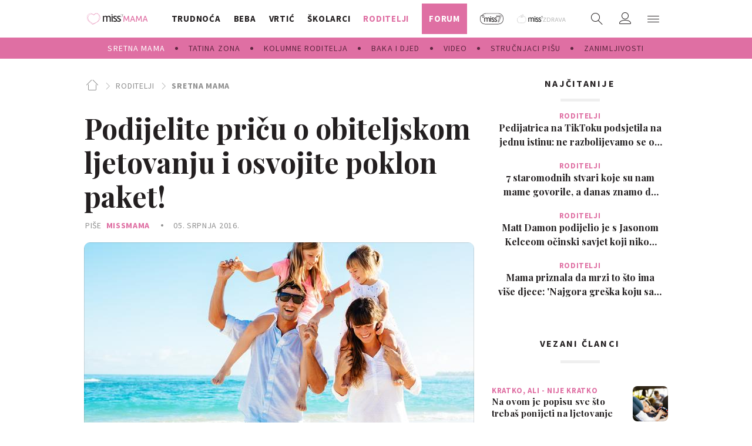

--- FILE ---
content_type: text/html; charset=utf-8
request_url: https://miss7mama.24sata.hr/roditelji/sretna-mama/podijelite-pricu-o-obiteljskom-ljetovanju-i-osvojite-poklon-paket-5551
body_size: 34456
content:
















<!DOCTYPE html>
<html lang="hr" class="no-js">

<head>
    

    
        <script type="text/javascript">window.gdprAppliesGlobally=true;(function(){function a(e){if(!window.frames[e]){if(document.body&&document.body.firstChild){var t=document.body;var n=document.createElement("iframe");n.style.display="none";n.name=e;n.title=e;t.insertBefore(n,t.firstChild)}
else{setTimeout(function(){a(e)},5)}}}function e(n,r,o,c,s){function e(e,t,n,a){if(typeof n!=="function"){return}if(!window[r]){window[r]=[]}var i=false;if(s){i=s(e,t,n)}if(!i){window[r].push({command:e,parameter:t,callback:n,version:a})}}e.stub=true;function t(a){if(!window[n]||window[n].stub!==true){return}if(!a.data){return}
var i=typeof a.data==="string";var e;try{e=i?JSON.parse(a.data):a.data}catch(t){return}if(e[o]){var r=e[o];window[n](r.command,r.parameter,function(e,t){var n={};n[c]={returnValue:e,success:t,callId:r.callId};a.source.postMessage(i?JSON.stringify(n):n,"*")},r.version)}}
if(typeof window[n]!=="function"){window[n]=e;if(window.addEventListener){window.addEventListener("message",t,false)}else{window.attachEvent("onmessage",t)}}}e("__tcfapi","__tcfapiBuffer","__tcfapiCall","__tcfapiReturn");a("__tcfapiLocator");(function(e){
  var t=document.createElement("script");t.id="spcloader";t.type="text/javascript";t.async=true;t.src="https://sdk.privacy-center.org/"+e+"/loader.js?target="+document.location.hostname;t.charset="utf-8";var n=document.getElementsByTagName("script")[0];n.parentNode.insertBefore(t,n)})("49e2dd21-509f-4e31-9f4e-34808af3cb36")})();</script>
    

    
        <title>Podijelite priču o obiteljskom ljetovanju i osvojite poklon paket! | missMAMA</title>
    <meta name="description" content="Uključite se u našu akciju dijeljenja priča u srpnju i opišite nam vaše najzabavnije ili najdraže obiteljsko ljetovanje s djecom, a objavljene priče nagrađujemo poklon paketom La Roche-Posay proizvoda za cijelu obitelj | missMAMA">
    
    

    
    <link rel="amphtml" href="https://miss7mama.24sata.hr/amp/roditelji/podijelite-pricu-o-obiteljskom-ljetovanju-i-osvojite-poklon-paket-5551">

    
    <link href="https://miss7mama.24sata.hr/roditelji/sretna-mama/podijelite-pricu-o-obiteljskom-ljetovanju-i-osvojite-poklon-paket-5551" rel="canonical" />

    
    
        <meta name="keywords" content="ljeto, ljetovanje, ljetovanje s djecom, Podijelite priču">
    



    
    <meta property="fb:pages" content="342769985852639" />
    

    <meta charset="UTF-8">
    <meta http-equiv="X-UA-Compatible" content="IE=edge,chrome=1">
    <meta content="width=device-width, initial-scale=1.0, maximum-scale=1.0, minimum-scale=1.0, user-scalable=no" name="viewport">

    <!-- Chrome, Firefox OS, Opera and Vivaldi -->
    <meta name="theme-color" content="#fafafa">
    <!-- Windows Phone -->
    <meta name="msapplication-navbutton-color" content="#fafafa">
    <!-- iOS safari -->
    <meta name="apple-mobile-web-app-status-bar-style" content="#fafafa">

    <link rel="icon" type="image/x-icon" href="/static/favicon.ico" />
    <link rel="apple-touch-icon" sizes="57x57" href="/static/apple-icon-57x57.png">
    <link rel="apple-touch-icon" sizes="60x60" href="/static/apple-icon-60x60.png">
    <link rel="apple-touch-icon" sizes="72x72" href="/static/apple-icon-72x72.png">
    <link rel="apple-touch-icon" sizes="76x76" href="/static/apple-icon-76x76.png">
    <link rel="apple-touch-icon" sizes="114x114" href="/static/apple-icon-114x114.png">
    <link rel="apple-touch-icon" sizes="120x120" href="/static/apple-icon-120x120.png">
    <link rel="apple-touch-icon" sizes="144x144" href="/static/apple-icon-144x144.png">
    <link rel="apple-touch-icon" sizes="152x152" href="/static/apple-icon-152x152.png">
    <link rel="apple-touch-icon" sizes="180x180" href="/static/apple-icon-180x180.png">
    <link rel="icon" type="image/png" sizes="192x192"  href="/static/android-icon-192x192.png">
    <link rel="icon" type="image/png" sizes="32x32" href="/static/favicon-32x32.png">
    <link rel="icon" type="image/png" sizes="96x96" href="/static/favicon-96x96.png">
    <link rel="icon" type="image/png" sizes="16x16" href="/static/favicon-16x16.png">
    <link rel="icon" type="image/png" sizes="16x16" href="/static/favicon-16x16.png">
    <link rel="manifest" href="/static/manifest.json">


    
    



<meta name="twitter:card" content="summary">
<meta name="twitter:url" content="https://miss7mama.24sata.hr/roditelji/sretna-mama/podijelite-pricu-o-obiteljskom-ljetovanju-i-osvojite-poklon-paket-5551">
<meta name="twitter:title" content="Podijelite priču o obiteljskom ljetovanju i osvojite poklon paket!">
<meta name="twitter:description" content="Uključite se u našu akciju dijeljenja priča u srpnju i opišite nam vaše najzabavnije ili najdraže obiteljsko ljetovanje s djecom, a objavljene priče nagrađujemo poklon paketom La Roche-Posay proizvoda za cijelu obitelj">
<meta name="twitter:image" content="https://miss7mama.24sata.hr/media/img/96/96/896cbe76b8c41a9d4bc7.jpeg">



<meta property="fb:app_id" content="199056610246412">
<meta property="og:title" content="Podijelite priču o obiteljskom ljetovanju i osvojite poklon paket!">
<meta property="og:type" content="article">
<meta property="og:url" content="https://miss7mama.24sata.hr/roditelji/sretna-mama/podijelite-pricu-o-obiteljskom-ljetovanju-i-osvojite-poklon-paket-5551">
<meta property="og:description" content="Uključite se u našu akciju dijeljenja priča u srpnju i opišite nam vaše najzabavnije ili najdraže obiteljsko ljetovanje s djecom, a objavljene priče nagrađujemo poklon paketom La Roche-Posay proizvoda za cijelu obitelj">
<meta property="og:image" content="https://miss7mama.24sata.hr/media/img/28/76/2a43682427b40ab8aa3b.jpeg" />

<meta itemprop="name" content="Podijelite priču o obiteljskom ljetovanju i osvojite poklon paket!">
<meta itemprop="description" content="Uključite se u našu akciju dijeljenja priča u srpnju i opišite nam vaše najzabavnije ili najdraže obiteljsko ljetovanje s djecom, a objavljene priče nagrađujemo poklon paketom La Roche-Posay proizvoda za cijelu obitelj">

<meta itemprop="datePublished" content="2016-07-05">
<meta itemprop="image" content="https://miss7mama.24sata.hr/media/img/95/51/d73955b2b17ca68ff298.jpeg">





    <link href="https://fonts.googleapis.com/css?family=Playfair+Display:400,500,600,700|Source+Sans+Pro:300,300i,400,400i,700,700i,900&amp;subset=latin-ext" rel="stylesheet">

    





<link rel="stylesheet" href="/static/css/grid.css?bust=20161115">

    





<link href="/static/build/styles.f5eafae0c5ee2142fa1d.css" rel="stylesheet" />


    <link href="/static/build/navigation.e0ff4fff142b523f8df4.css" rel="stylesheet" />

    

    <script src="https://ajax.googleapis.com/ajax/libs/jquery/2.1.3/jquery.min.js"></script>
    <script src="https://imasdk.googleapis.com/js/sdkloader/ima3.js"></script>
    <script src="/static/js/lib/modernizr.custom.92546.js"></script>

    <script>
        if (typeof window.document.createElement('div').style.webkitLineClamp !== 'undefined') {
            document.querySelector('html').classList.add('webkitlineclamp');
        }
    </script>

    <script src="/static/js/lib/picturePolyfill.js"></script>
    <!-- <script src="/static/js/lib/jwplayer-8.0.1/jwplayer.js"></script> -->


    
    <script type="text/javascript" src="//native.sharethrough.com/assets/sfp.js"></script>


    
    

    
    
        
<script>
    // Google data layer
    var dataLayer = window.dataLayer || [];

    dataLayer.push({
        'siteId': 'KLO',
        'contentId': '5551',
        'pageType': 'article',
        'fullChannel': 'roditelji/sretna-mama',
        'contentTitle': 'Podijelite priču o obiteljskom ljetovanju i osvojite poklon paket!',
        'channel': 'roditelji',
        'contentElements': 'undefined',
        'contentType': 'default',
        'contentAuthor': 'Klokanica',
        'pageTags': 'ljeto|ljetovanje|ljetovanje s djecom|Podijelite priču',
        'contentPublishingDate': '2016-07-05_wc27_m7_q3_08:45:00',
        'isPremium': 'no',
        'wordCount': 'undefined',
        'contentSource': 'undefined',
        'canonicalUrl': 'https://miss7mama.24sata.hr/roditelji/sretna-mama/podijelite-pricu-o-obiteljskom-ljetovanju-i-osvojite-poklon-paket-5551'
        
    });
</script>


    


    
        <!-- Google Tag Manager -->
<noscript>
    <iframe src="//www.googletagmanager.com/ns.html?id=GTM-PCRFFK6" height="0" width="0" style="display:none;visibility:hidden"></iframe>
</noscript>
<script>(function(w,d,s,l,i){w[l]=w[l]||[];w[l].push({'gtm.start':
    new Date().getTime(),event:'gtm.js'});var f=d.getElementsByTagName(s)[0],
    j=d.createElement(s),dl=l!='dataLayer'?'&l='+l:'';j.async=true;j.src=
    '//www.googletagmanager.com/gtm.js?id='+i+dl;f.parentNode.insertBefore(j,f);
})(window,document,'script','dataLayer','GTM-PCRFFK6');
</script>
<!-- End Google Tag Manager -->

<!-- dotmetrics -->
<script type="text/javascript">
/* <![CDATA[ */
(function() {
  window.dm=window.dm||{AjaxData:[]};
  window.dm.defaultSiteCodeID = 4714;
  window.dm.AjaxEvent=function(et,d,ssid,ad){
    dm.AjaxData.push({et:et,d:d,ssid:ssid,ad:ad});
    if(typeof window.DotMetricsObj != 'undefined') {DotMetricsObj.onAjaxDataUpdate();}
  };
  var d=document,
  h=d.getElementsByTagName('head')[0],
  s=d.createElement('script');
  s.type='text/javascript';
  s.async=true;
  s.src='https://script.dotmetrics.net/door.js?id=4714';
  h.appendChild(s);
}());
/* ]]> */
</script>



    

    
    <script>
    (function(u, p, s, c, r) {
         u[r] = u[r] || function(p) {
             (u[r].q = u[r].q || []).push(p)
         }, u[r].ls = 1 * new Date();
         var a = p.createElement(s),
             m = p.getElementsByTagName(s)[0];
         a.async = 1;
         a.src = c;
         m.parentNode.insertBefore(a, m)
     })
     (window, document, 'script', '//files.upscore.com/async/upScore.js', 'upScore');
     upScore({
         config: {
             domain: 'miss7mama.24sata.hr',
             article: '.article__text',
             track_positions: false
         },
         data: {
             section: 'sretna-mama,roditelji',
             pubdate: '2016-07-05T10:45:00+02:00',
             author: 'Klokanica',
             object_type: 'article',
             object_id: '5551',
             custom_sponsored: 0
         }
     });
</script>



    
    
        
            

<!--
       _
__   _(_) _____      ___
\ \ / / |/ _ \ \ /\ / (_) Članak - article
 \ V /| |  __/\ V  V / _
  \_/ |_|\___| \_/\_/ (_)

-->
<!-- doubleclick -->
<script async src="https://pagead2.googlesyndication.com/tag/js/gpt.js"></script>

<script>
    var googletag = googletag || {};
        
    window.dfp_all_slots = [];
    window.dfpDisplayTagSlots = [];
    window.dfpDataReady = false;

    googletag.cmd = googletag.cmd || [];

    window.articleAds = true;
</script>


<script>

    var getScreenSize = function(){
        return {
            width: window.innerWidth || document.documentElement.clientWidth || document.body.clientWidth,
            height: window.innerHeight || document.documentElement.clientHeight || document.body.clientHeight
        };
    };

    var getTargetValue = function(width, height, sufix) {
        var target = '' + width + 'x' + height;
        if (sufix) target += '_' + sufix;
        return target;
    };

    var getResTarget = function(sufix) {
        var target = [],
            size = getScreenSize(),
            width,
            height;

        if (sufix) {

            switch (true) {

                case size.width >= 1024 && size.width < 1280:
                    width = 1024;
                    height = 768;
                    break;

                case size.width >= 1280 && size.width < 1366:
                    width = 1280;
                    height = 1024;
                    break;

                case size.width >= 1366 && size.width < 1370:
                    width = 1366;
                    height = 768;
                    break;

                case size.width >= 1370 && size.width < 1440:
                    width = 1370;
                    height = 768;
                    break;

                case size.width >= 1440 && size.width < 1600:
                    width = 1440;
                    height = 900;
                    break;

                case size.width >= 1600 && size.width < 1920:
                    width = 1600;
                    height = 1050;
                    break;

                case size.width >= 1920:
                    width = 1920;
                    height = 1080;
                    break;

            }

            target.push(getTargetValue(width, height, sufix));

        }
        return target;
    };

    var dfp_slots = [],
        slotName = '',
        platform = 'mobile',
        mobileOrDesk = 'mobile',
        loadDfp = false;

    window.mappings = [];

    window.dfp_all_slots.lazyAll = 'lazy_all' === 'lazy_all';
        
    function setDfpLoadPermission(){
        loadDfp = mobileOrDesk.includes(platform) ? true : false;
    }

    function isMobileOrDesk(slotUnit){
        if (slotUnit.includes('AIO')) return mobileOrDesk = 'mobile desktop tablet';
        if (slotUnit.includes('mKlokanica_')) return mobileOrDesk = 'mobile';
        return mobileOrDesk = 'desktop tablet';
    }

    if (window.innerWidth >= 1367) platform = 'desktop';
    else if (window.innerWidth > 1023 && window.innerWidth < 1367) platform = 'tablet';

    var minRes = getResTarget('min');

    function attemptSetDfpData () {
        if (window.googletag && window.googletag.apiReady) {
            
                isMobileOrDesk('/18981092/Klokanica_Billboard_Top');
                setDfpLoadPermission();

                if (loadDfp) {
                    
                        window.dfp_all_slots.push({
                            'id': '/18981092/Klokanica_Billboard_Top',
                            'customId': ('/18981092/Klokanica_Billboard_Top').split('_').slice(1).join(''),
                            'slot_sizes': [[1280, 250], [970, 250]],
                            'targeting': ['position', 'billboard'],
                            'collapse': true,
                            'outOfPage': false
                        });

                        window.mapping1 = googletag.sizeMapping()
                            .addSize([1015, 400], [[4, 1], [250, 250], [300, 100], [300, 250], [320, 50], [320, 100], [468, 60], [728, 90], [970, 90], [970, 250], [970, 500], [1280, 250]])
                            .addSize([750, 400], [[4, 1], [250, 250], [300, 100], [300, 250], [320, 50], [320, 100], [468, 60]])
                            .addSize([320, 400], [[4, 1], [120, 600], [160, 600], [250, 250], [300, 100], [300, 250], [300, 600]])
                            .build();
                        

                        slotName = 'Klokanica_Billboard_Top'.split('_');
                        slotName.shift();

                        window.mappings.push(`mapping1__${slotName.join('')}`);

                        

                        
                    

                    googletag.cmd.push(function() {
                        googletag.pubads().setTargeting('platform', platform).setTargeting('cont_type', 'article').setTargeting('site', 'miss7mama.24sata.hr').setTargeting('section', 'roditelji').setTargeting('subsection', 'sretna\u002Dmama').setTargeting('articleID', '5551');

                        if (!minRes.join('').includes('undefined')){
                            googletag.pubads().setTargeting('res_min', minRes);
                        }

                        
                            
                                googletag.pubads().setTargeting('tag24', ['ljeto','ljetovanje','ljetovanje s djecom','Podijelite priču']);
                            
                            googletag.pubads().setTargeting('site', 'https://miss7mama.24sata.hr');
                        

                        googletag.enableServices();
                    });
                }
            
                isMobileOrDesk('/18981092/Klokanica_Billboard_Mid');
                setDfpLoadPermission();

                if (loadDfp) {
                    
                        window.dfp_all_slots.push({
                            'id': '/18981092/Klokanica_Billboard_Mid',
                            'customId': ('/18981092/Klokanica_Billboard_Mid').split('_').slice(1).join(''),
                            'slot_sizes': [970, 250],
                            'targeting': ['position', 'billboard'],
                            'collapse': true,
                            'outOfPage': false
                        });

                        window.mapping2 = googletag.sizeMapping()
                            .addSize([1015, 400], [[4, 1], [250, 250], [300, 100], [300, 250], [320, 50], [320, 100], [468, 60], [728, 90], [970, 90], [970, 250], [970, 500], [1280, 250]])
                            .addSize([750, 400], [[4, 1], [250, 250], [300, 100], [300, 250], [320, 50], [320, 100], [468, 60]])
                            .addSize([320, 400], [[4, 1], [120, 600], [160, 600], [250, 250], [300, 100], [300, 250], [300, 600]])
                            .build();
                        

                        slotName = 'Klokanica_Billboard_Mid'.split('_');
                        slotName.shift();

                        window.mappings.push(`mapping2__${slotName.join('')}`);

                        

                        
                    

                    googletag.cmd.push(function() {
                        googletag.pubads().setTargeting('platform', platform).setTargeting('cont_type', 'article').setTargeting('site', 'miss7mama.24sata.hr').setTargeting('section', 'roditelji').setTargeting('subsection', 'sretna\u002Dmama').setTargeting('articleID', '5551');

                        if (!minRes.join('').includes('undefined')){
                            googletag.pubads().setTargeting('res_min', minRes);
                        }

                        

                        googletag.enableServices();
                    });
                }
            
                isMobileOrDesk('/18981092/Klokanica_Halfpage_1');
                setDfpLoadPermission();

                if (loadDfp) {
                    
                        window.dfp_all_slots.push({
                            'id': '/18981092/Klokanica_Halfpage_1',
                            'customId': ('/18981092/Klokanica_Halfpage_1').split('_').slice(1).join(''),
                            'slot_sizes': [[300, 600], [300, 250]],
                            'targeting': ['position', 'halfpage'],
                            'collapse': true,
                            'outOfPage': false
                        });

                        window.mapping3 = googletag.sizeMapping()
                            .addSize([1050, 400], [[3, 1], [120, 600], [160, 600], [250, 250], [300, 100], [300, 250], [300, 600]])
                            .addSize([750, 400], [[3, 1], [120, 600], [160, 600], [250, 250], [300, 100], [300, 250], [300, 600]])
                            .addSize([320, 400], [[3, 1], [120, 600], [160, 600], [250, 250], [300, 100], [300, 250], [300, 600]])
                            .build();
                        

                        slotName = 'Klokanica_Halfpage_1'.split('_');
                        slotName.shift();

                        window.mappings.push(`mapping3__${slotName.join('')}`);

                        

                        
                    

                    googletag.cmd.push(function() {
                        googletag.pubads().setTargeting('platform', platform).setTargeting('cont_type', 'article').setTargeting('site', 'miss7mama.24sata.hr').setTargeting('section', 'roditelji').setTargeting('subsection', 'sretna\u002Dmama').setTargeting('articleID', '5551');

                        if (!minRes.join('').includes('undefined')){
                            googletag.pubads().setTargeting('res_min', minRes);
                        }

                        

                        googletag.enableServices();
                    });
                }
            
                isMobileOrDesk('/18981092/Klokanica_AIO_1');
                setDfpLoadPermission();

                if (loadDfp) {
                    
                        window.dfp_all_slots.push({
                            'id': '/18981092/Klokanica_AIO_1',
                            'customId': ('/18981092/Klokanica_AIO_1').split('_').slice(1).join(''),
                            'slot_sizes': [1, 1],
                            'targeting': ['position', 'wallpaper'],
                            'collapse': true,
                            'outOfPage': true
                        });

                        

                        slotName = 'Klokanica_AIO_1'.split('_');
                        slotName.shift();

                        window.mappings.push(`mapping4__${slotName.join('')}`);

                        

                        

                            googletag.cmd.push(function() {
                                dfp_slots[4] = googletag.defineOutOfPageSlot('/18981092/Klokanica_AIO_1', 'divAIO1').addService(googletag.pubads()).setTargeting('position', 'wallpaper');

                                setTimeout(function(){
                                    googletag.display('divAIO1');
                                }, 1500);
                            });

                        
                    

                    googletag.cmd.push(function() {
                        googletag.pubads().setTargeting('platform', platform).setTargeting('cont_type', 'article').setTargeting('site', 'miss7mama.24sata.hr').setTargeting('section', 'roditelji').setTargeting('subsection', 'sretna\u002Dmama').setTargeting('articleID', '5551');

                        if (!minRes.join('').includes('undefined')){
                            googletag.pubads().setTargeting('res_min', minRes);
                        }

                        

                        googletag.enableServices();
                    });
                }
            
                isMobileOrDesk('/18981092/Klokanica_AIO_2');
                setDfpLoadPermission();

                if (loadDfp) {
                    
                        window.dfp_all_slots.push({
                            'id': '/18981092/Klokanica_AIO_2',
                            'customId': ('/18981092/Klokanica_AIO_2').split('_').slice(1).join(''),
                            'slot_sizes': [1, 1],
                            'targeting': ['position', 'floater'],
                            'collapse': true,
                            'outOfPage': true
                        });

                        

                        slotName = 'Klokanica_AIO_2'.split('_');
                        slotName.shift();

                        window.mappings.push(`mapping5__${slotName.join('')}`);

                        

                        

                            googletag.cmd.push(function() {
                                dfp_slots[5] = googletag.defineOutOfPageSlot('/18981092/Klokanica_AIO_2', 'divAIO2').addService(googletag.pubads()).setTargeting('position', 'floater');

                                setTimeout(function(){
                                    googletag.display('divAIO2');
                                }, 1500);
                            });

                        
                    

                    googletag.cmd.push(function() {
                        googletag.pubads().setTargeting('platform', platform).setTargeting('cont_type', 'article').setTargeting('site', 'miss7mama.24sata.hr').setTargeting('section', 'roditelji').setTargeting('subsection', 'sretna\u002Dmama').setTargeting('articleID', '5551');

                        if (!minRes.join('').includes('undefined')){
                            googletag.pubads().setTargeting('res_min', minRes);
                        }

                        

                        googletag.enableServices();
                    });
                }
            
                isMobileOrDesk('/18981092/Klokanica_Below_Article_Rectangle');
                setDfpLoadPermission();

                if (loadDfp) {
                    
                        window.dfp_all_slots.push({
                            'id': '/18981092/Klokanica_Below_Article_Rectangle',
                            'customId': ('/18981092/Klokanica_Below_Article_Rectangle').split('_').slice(1).join(''),
                            'slot_sizes': [300, 250],
                            'targeting': ['position', 'rectangle'],
                            'collapse': true,
                            'outOfPage': false
                        });

                        window.mapping6 = googletag.sizeMapping()
                            .addSize([320, 400], [[5, 1], [120, 600], [160, 600], [250, 250], [300, 100], [300, 250], [1, 1], [300, 600]])
                            .build();
                        

                        slotName = 'Klokanica_Below_Article_Rectangle'.split('_');
                        slotName.shift();

                        window.mappings.push(`mapping6__${slotName.join('')}`);

                        

                        
                    

                    googletag.cmd.push(function() {
                        googletag.pubads().setTargeting('platform', platform).setTargeting('cont_type', 'article').setTargeting('site', 'miss7mama.24sata.hr').setTargeting('section', 'roditelji').setTargeting('subsection', 'sretna\u002Dmama').setTargeting('articleID', '5551');

                        if (!minRes.join('').includes('undefined')){
                            googletag.pubads().setTargeting('res_min', minRes);
                        }

                        

                        googletag.enableServices();
                    });
                }
            
                isMobileOrDesk('/18981092/mKlokanica_Rec1');
                setDfpLoadPermission();

                if (loadDfp) {
                    
                        window.dfp_all_slots.push({
                            'id': '/18981092/mKlokanica_Rec1',
                            'customId': ('/18981092/mKlokanica_Rec1').split('_').slice(1).join(''),
                            'slot_sizes': [[300, 250], [300, 100], [320, 50], [4, 1], [300, 600], [320, 100], "fluid"],
                            'targeting': ['position', 'btf'],
                            'collapse': true,
                            'outOfPage': false
                        });

                        window.mapping7 = googletag.sizeMapping()
                            .addSize([320, 400], [[5, 1], [120, 600], [160, 600], [250, 250], [300, 100], [300, 250], [1, 1], [300, 600]])
                            .build();
                        

                        slotName = 'mKlokanica_Rec1'.split('_');
                        slotName.shift();

                        window.mappings.push(`mapping7__${slotName.join('')}`);

                        

                        
                    

                    googletag.cmd.push(function() {
                        googletag.pubads().setTargeting('platform', platform).setTargeting('cont_type', 'article').setTargeting('site', 'miss7mama.24sata.hr').setTargeting('section', 'roditelji').setTargeting('subsection', 'sretna\u002Dmama').setTargeting('articleID', '5551');

                        if (!minRes.join('').includes('undefined')){
                            googletag.pubads().setTargeting('res_min', minRes);
                        }

                        

                        googletag.enableServices();
                    });
                }
            
                isMobileOrDesk('/18981092/mKlokanica_Rec2');
                setDfpLoadPermission();

                if (loadDfp) {
                    
                        window.dfp_all_slots.push({
                            'id': '/18981092/mKlokanica_Rec2',
                            'customId': ('/18981092/mKlokanica_Rec2').split('_').slice(1).join(''),
                            'slot_sizes': [[300, 250], [4, 1], [300, 100], [320, 50], "fluid"],
                            'targeting': ['position', 'rectangle'],
                            'collapse': true,
                            'outOfPage': false
                        });

                        window.mapping8 = googletag.sizeMapping()
                            .addSize([320, 400], [[5, 1], [120, 600], [160, 600], [250, 250], [300, 100], [300, 250], [1, 1], [300, 600]])
                            .build();
                        

                        slotName = 'mKlokanica_Rec2'.split('_');
                        slotName.shift();

                        window.mappings.push(`mapping8__${slotName.join('')}`);

                        

                        
                    

                    googletag.cmd.push(function() {
                        googletag.pubads().setTargeting('platform', platform).setTargeting('cont_type', 'article').setTargeting('site', 'miss7mama.24sata.hr').setTargeting('section', 'roditelji').setTargeting('subsection', 'sretna\u002Dmama').setTargeting('articleID', '5551');

                        if (!minRes.join('').includes('undefined')){
                            googletag.pubads().setTargeting('res_min', minRes);
                        }

                        

                        googletag.enableServices();
                    });
                }
            
                isMobileOrDesk('/18981092/mKlokanica_Rec3');
                setDfpLoadPermission();

                if (loadDfp) {
                    
                        window.dfp_all_slots.push({
                            'id': '/18981092/mKlokanica_Rec3',
                            'customId': ('/18981092/mKlokanica_Rec3').split('_').slice(1).join(''),
                            'slot_sizes': [[300, 250], [300, 100], [320, 50], "fluid"],
                            'targeting': ['position', 'rectangle'],
                            'collapse': true,
                            'outOfPage': false
                        });

                        window.mapping9 = googletag.sizeMapping()
                            .addSize([320, 400], [[5, 1], [120, 600], [160, 600], [250, 250], [300, 100], [300, 250], [1, 1], [300, 600]])
                            .build();
                        

                        slotName = 'mKlokanica_Rec3'.split('_');
                        slotName.shift();

                        window.mappings.push(`mapping9__${slotName.join('')}`);

                        

                        
                    

                    googletag.cmd.push(function() {
                        googletag.pubads().setTargeting('platform', platform).setTargeting('cont_type', 'article').setTargeting('site', 'miss7mama.24sata.hr').setTargeting('section', 'roditelji').setTargeting('subsection', 'sretna\u002Dmama').setTargeting('articleID', '5551');

                        if (!minRes.join('').includes('undefined')){
                            googletag.pubads().setTargeting('res_min', minRes);
                        }

                        

                        googletag.enableServices();
                    });
                }
            
                isMobileOrDesk('/18981092/mKlokanica_Rec4');
                setDfpLoadPermission();

                if (loadDfp) {
                    
                        window.dfp_all_slots.push({
                            'id': '/18981092/mKlokanica_Rec4',
                            'customId': ('/18981092/mKlokanica_Rec4').split('_').slice(1).join(''),
                            'slot_sizes': [[300, 250], [300, 100], [320, 50], "fluid"],
                            'targeting': ['position', 'rectangle'],
                            'collapse': true,
                            'outOfPage': false
                        });

                        window.mapping10 = googletag.sizeMapping()
                            .addSize([320, 400], [[5, 1], [120, 600], [160, 600], [250, 250], [300, 100], [300, 250], [1, 1], [300, 600]])
                            .build();
                        

                        slotName = 'mKlokanica_Rec4'.split('_');
                        slotName.shift();

                        window.mappings.push(`mapping10__${slotName.join('')}`);

                        

                        
                    

                    googletag.cmd.push(function() {
                        googletag.pubads().setTargeting('platform', platform).setTargeting('cont_type', 'article').setTargeting('site', 'miss7mama.24sata.hr').setTargeting('section', 'roditelji').setTargeting('subsection', 'sretna\u002Dmama').setTargeting('articleID', '5551');

                        if (!minRes.join('').includes('undefined')){
                            googletag.pubads().setTargeting('res_min', minRes);
                        }

                        

                        googletag.enableServices();
                    });
                }
            
                isMobileOrDesk('/18981092/mKlokanica_Rec5');
                setDfpLoadPermission();

                if (loadDfp) {
                    
                        window.dfp_all_slots.push({
                            'id': '/18981092/mKlokanica_Rec5',
                            'customId': ('/18981092/mKlokanica_Rec5').split('_').slice(1).join(''),
                            'slot_sizes': [[300, 250], [300, 100], [320, 50], "fluid"],
                            'targeting': ['position', 'rectangle'],
                            'collapse': true,
                            'outOfPage': false
                        });

                        window.mapping11 = googletag.sizeMapping()
                            .addSize([320, 400], [[5, 1], [120, 600], [160, 600], [250, 250], [300, 100], [300, 250], [1, 1], [300, 600]])
                            .build();
                        

                        slotName = 'mKlokanica_Rec5'.split('_');
                        slotName.shift();

                        window.mappings.push(`mapping11__${slotName.join('')}`);

                        

                        
                    

                    googletag.cmd.push(function() {
                        googletag.pubads().setTargeting('platform', platform).setTargeting('cont_type', 'article').setTargeting('site', 'miss7mama.24sata.hr').setTargeting('section', 'roditelji').setTargeting('subsection', 'sretna\u002Dmama').setTargeting('articleID', '5551');

                        if (!minRes.join('').includes('undefined')){
                            googletag.pubads().setTargeting('res_min', minRes);
                        }

                        

                        googletag.enableServices();
                    });
                }
            
                isMobileOrDesk('/18981092/mKlokanica_Lead');
                setDfpLoadPermission();

                if (loadDfp) {
                    
                        window.dfp_all_slots.push({
                            'id': '/18981092/mKlokanica_Lead',
                            'customId': ('/18981092/mKlokanica_Lead').split('_').slice(1).join(''),
                            'slot_sizes': [[300, 250], [300, 100], [320, 50], [3, 1], [300, 600], [4, 1]],
                            'targeting': ['position', 'rectangle'],
                            'collapse': true,
                            'outOfPage': false
                        });

                        window.mapping12 = googletag.sizeMapping()
                            .addSize([320, 400], [[5, 1], [120, 600], [160, 600], [250, 250], [300, 100], [300, 250], [1, 1], [300, 600]])
                            .build();
                        

                        slotName = 'mKlokanica_Lead'.split('_');
                        slotName.shift();

                        window.mappings.push(`mapping12__${slotName.join('')}`);

                        

                        
                    

                    googletag.cmd.push(function() {
                        googletag.pubads().setTargeting('platform', platform).setTargeting('cont_type', 'article').setTargeting('site', 'miss7mama.24sata.hr').setTargeting('section', 'roditelji').setTargeting('subsection', 'sretna\u002Dmama').setTargeting('articleID', '5551');

                        if (!minRes.join('').includes('undefined')){
                            googletag.pubads().setTargeting('res_min', minRes);
                        }

                        

                        googletag.enableServices();
                    });
                }
            
                isMobileOrDesk('/18981092/mKlokanica_InImage');
                setDfpLoadPermission();

                if (loadDfp) {
                    
                        window.dfp_all_slots.push({
                            'id': '/18981092/mKlokanica_InImage',
                            'customId': ('/18981092/mKlokanica_InImage').split('_').slice(1).join(''),
                            'slot_sizes': [1, 1],
                            'targeting': ['position', 'InImage'],
                            'collapse': true,
                            'outOfPage': true
                        });

                        

                        slotName = 'mKlokanica_InImage'.split('_');
                        slotName.shift();

                        window.mappings.push(`mapping13__${slotName.join('')}`);

                        

                        

                            googletag.cmd.push(function() {
                                dfp_slots[13] = googletag.defineOutOfPageSlot('/18981092/mKlokanica_InImage', 'mKlokanica_InImage').addService(googletag.pubads()).setTargeting('position', 'InImage');

                                setTimeout(function(){
                                    googletag.display('mKlokanica_InImage');
                                }, 1500);
                            });

                        
                    

                    googletag.cmd.push(function() {
                        googletag.pubads().setTargeting('platform', platform).setTargeting('cont_type', 'article').setTargeting('site', 'miss7mama.24sata.hr').setTargeting('section', 'roditelji').setTargeting('subsection', 'sretna\u002Dmama').setTargeting('articleID', '5551');

                        if (!minRes.join('').includes('undefined')){
                            googletag.pubads().setTargeting('res_min', minRes);
                        }

                        

                        googletag.enableServices();
                    });
                }
            
                isMobileOrDesk('/18981092/Klokanica_Leaderboard_1');
                setDfpLoadPermission();

                if (loadDfp) {
                    
                        window.dfp_all_slots.push({
                            'id': '/18981092/Klokanica_Leaderboard_1',
                            'customId': ('/18981092/Klokanica_Leaderboard_1').split('_').slice(1).join(''),
                            'slot_sizes': [728, 90],
                            'targeting': ['position', 'leaderboard'],
                            'collapse': true,
                            'outOfPage': false
                        });

                        window.mapping14 = googletag.sizeMapping()
                            .addSize([1050, 400], [[2, 1], [250, 250], [300, 100], [300, 250], [320, 50], [320, 100], [468, 60]])
                            .addSize([750, 400], [[2, 1], [120, 600], [160, 600], [250, 250], [300, 100], [300, 250], [300, 600], [320, 50], [320, 100], [468, 60]])
                            .addSize([320, 400], [[2, 1], [120, 600], [160, 600], [250, 250], [300, 100], [300, 250], [300, 600]])
                            .build();
                        

                        slotName = 'Klokanica_Leaderboard_1'.split('_');
                        slotName.shift();

                        window.mappings.push(`mapping14__${slotName.join('')}`);

                        

                        
                    

                    googletag.cmd.push(function() {
                        googletag.pubads().setTargeting('platform', platform).setTargeting('cont_type', 'article').setTargeting('site', 'miss7mama.24sata.hr').setTargeting('section', 'roditelji').setTargeting('subsection', 'sretna\u002Dmama').setTargeting('articleID', '5551');

                        if (!minRes.join('').includes('undefined')){
                            googletag.pubads().setTargeting('res_min', minRes);
                        }

                        

                        googletag.enableServices();
                    });
                }
            
                isMobileOrDesk('/18981092/Klokanica_Leaderboard_2');
                setDfpLoadPermission();

                if (loadDfp) {
                    
                        window.dfp_all_slots.push({
                            'id': '/18981092/Klokanica_Leaderboard_2',
                            'customId': ('/18981092/Klokanica_Leaderboard_2').split('_').slice(1).join(''),
                            'slot_sizes': [728, 90],
                            'targeting': ['position', 'leaderboard'],
                            'collapse': true,
                            'outOfPage': false
                        });

                        window.mapping15 = googletag.sizeMapping()
                            .addSize([1050, 400], [[2, 1], [250, 250], [300, 100], [300, 250], [320, 50], [320, 100], [468, 60]])
                            .addSize([750, 400], [[2, 1], [120, 600], [160, 600], [250, 250], [300, 100], [300, 250], [300, 600], [320, 50], [320, 100], [468, 60]])
                            .addSize([320, 400], [[2, 1], [120, 600], [160, 600], [250, 250], [300, 100], [300, 250], [300, 600]])
                            .build();
                        

                        slotName = 'Klokanica_Leaderboard_2'.split('_');
                        slotName.shift();

                        window.mappings.push(`mapping15__${slotName.join('')}`);

                        

                        
                    

                    googletag.cmd.push(function() {
                        googletag.pubads().setTargeting('platform', platform).setTargeting('cont_type', 'article').setTargeting('site', 'miss7mama.24sata.hr').setTargeting('section', 'roditelji').setTargeting('subsection', 'sretna\u002Dmama').setTargeting('articleID', '5551');

                        if (!minRes.join('').includes('undefined')){
                            googletag.pubads().setTargeting('res_min', minRes);
                        }

                        

                        googletag.enableServices();
                    });
                }
            
                isMobileOrDesk('/18981092/mKlokanica_Rec6');
                setDfpLoadPermission();

                if (loadDfp) {
                    
                        window.dfp_all_slots.push({
                            'id': '/18981092/mKlokanica_Rec6',
                            'customId': ('/18981092/mKlokanica_Rec6').split('_').slice(1).join(''),
                            'slot_sizes': [[300, 250], [300, 100], [320, 50], [300, 600], [320, 100], "fluid"],
                            'targeting': ['position', 'rectangle'],
                            'collapse': true,
                            'outOfPage': false
                        });

                        window.mapping16 = googletag.sizeMapping()
                            .addSize([320, 400], [[5, 1], [120, 600], [160, 600], [250, 250], [300, 100], [300, 250], [1, 1], [300, 600]])
                            .build();
                        

                        slotName = 'mKlokanica_Rec6'.split('_');
                        slotName.shift();

                        window.mappings.push(`mapping16__${slotName.join('')}`);

                        

                        
                    

                    googletag.cmd.push(function() {
                        googletag.pubads().setTargeting('platform', platform).setTargeting('cont_type', 'article').setTargeting('site', 'miss7mama.24sata.hr').setTargeting('section', 'roditelji').setTargeting('subsection', 'sretna\u002Dmama').setTargeting('articleID', '5551');

                        if (!minRes.join('').includes('undefined')){
                            googletag.pubads().setTargeting('res_min', minRes);
                        }

                        

                        googletag.enableServices();
                    });
                }
            
                isMobileOrDesk('/18981092/mKlokanica_Rec7');
                setDfpLoadPermission();

                if (loadDfp) {
                    
                        window.dfp_all_slots.push({
                            'id': '/18981092/mKlokanica_Rec7',
                            'customId': ('/18981092/mKlokanica_Rec7').split('_').slice(1).join(''),
                            'slot_sizes': [[300, 250], [300, 100], [320, 50], "fluid"],
                            'targeting': ['position', 'rectangle'],
                            'collapse': true,
                            'outOfPage': false
                        });

                        window.mapping17 = googletag.sizeMapping()
                            .addSize([320, 400], [[5, 1], [120, 600], [160, 600], [250, 250], [300, 100], [300, 250], [1, 1], [300, 600]])
                            .build();
                        

                        slotName = 'mKlokanica_Rec7'.split('_');
                        slotName.shift();

                        window.mappings.push(`mapping17__${slotName.join('')}`);

                        

                        
                    

                    googletag.cmd.push(function() {
                        googletag.pubads().setTargeting('platform', platform).setTargeting('cont_type', 'article').setTargeting('site', 'miss7mama.24sata.hr').setTargeting('section', 'roditelji').setTargeting('subsection', 'sretna\u002Dmama').setTargeting('articleID', '5551');

                        if (!minRes.join('').includes('undefined')){
                            googletag.pubads().setTargeting('res_min', minRes);
                        }

                        

                        googletag.enableServices();
                    });
                }
            
                isMobileOrDesk('/18981092/Klokanica_Billboard_Mid2');
                setDfpLoadPermission();

                if (loadDfp) {
                    
                        window.dfp_all_slots.push({
                            'id': '/18981092/Klokanica_Billboard_Mid2',
                            'customId': ('/18981092/Klokanica_Billboard_Mid2').split('_').slice(1).join(''),
                            'slot_sizes': [970, 250],
                            'targeting': ['position', 'billboard'],
                            'collapse': true,
                            'outOfPage': false
                        });

                        window.mapping18 = googletag.sizeMapping()
                            .addSize([1015, 400], [[4, 1], [250, 250], [300, 100], [300, 250], [320, 50], [320, 100], [468, 60], [728, 90], [970, 90], [970, 250], [970, 500], [1280, 250]])
                            .addSize([750, 400], [[4, 1], [250, 250], [300, 100], [300, 250], [320, 50], [320, 100], [468, 60]])
                            .addSize([320, 400], [[4, 1], [120, 600], [160, 600], [250, 250], [300, 100], [300, 250], [300, 600]])
                            .build();
                        

                        slotName = 'Klokanica_Billboard_Mid2'.split('_');
                        slotName.shift();

                        window.mappings.push(`mapping18__${slotName.join('')}`);

                        

                        
                    

                    googletag.cmd.push(function() {
                        googletag.pubads().setTargeting('platform', platform).setTargeting('cont_type', 'article').setTargeting('site', 'miss7mama.24sata.hr').setTargeting('section', 'roditelji').setTargeting('subsection', 'sretna\u002Dmama').setTargeting('articleID', '5551');

                        if (!minRes.join('').includes('undefined')){
                            googletag.pubads().setTargeting('res_min', minRes);
                        }

                        

                        googletag.enableServices();
                    });
                }
            

            window.dfpDataReady = true;
        } else {
            setTimeout(() => {
                attemptSetDfpData();
            }, 300);
        }
    }

    attemptSetDfpData();
</script>

        
    


    

    

    

</head>



<body class="article" style="" data-didomi-disabled="False" data-bodyextrainfo="">

    
    <div class="header_wrapper">
        





<div class="container">
    <div class="gr-12">
    <div class="ntfs__flyout">
    
        



<div class="ntfs ntfs__unlogged js_ntfs  js_ntfsGuest" data-key="cora_312d9fc6d11ebf4d63952ffed1f959c7">

    <div class="ntfs__header ntfs__header--unlogged">
        <div class="ntfs__header_close js_ntfsClose">
            <i class="icon icon-cross"></i>
        </div>
        <div class="ntfs__header--btn_wrap">
            <a href="/korisnici/prijava" class="btn btn--pink js_loginPlease">Prijavi se</a>
            <span class="ntfs__header--button_separator">ili</span>
            <a href="/accounts/facebook/login/" class="btn btn--fb btn--icon_left">
                Prijavi se
                <i class="icon icon-facebook"></i>
            </a>
        </div>


    </div>

    
</div>

    
    </div>


    <header class="header cf">

        <a class="header__logo" href="/" title="miss7mama.24sata.hr">
            <span class="header__logo_heading">
                <img class="header__logo_img header__logo_img--big" title="miss7mama.24sata.hr" alt="miss7mama.24sata.hr" src="/static/images/missmama-logo.svg">
            </span>
        </a>

        <div class="top_navigation">
        
            


<nav class="main_nav js_mainNav">

    <ul class="main_nav__list">

        

            <li class="main_nav__item main_nav__item--main main_nav__item--trudnoca">

                <a class="
                    main_nav__link
                    
                    active_trudnoca
                    "
                    href="/trudnoca"
                    >
                    <span class="main_nav__span main_nav__span--main">Trudnoća</span>
                </a>

                

                    <a href="#" class="sub_nav--toggle js_subnavToggle"></a>

                    <div class="main_nav__subnav_wrap">
                        <ul class="main_nav__list main_nav__list--sub sub_nav">

                            <li class="main_nav__item main_nav__item--sub main_nav__item--section">
                                <a class="main_nav__link active_trudnoca" href="/trudnoca">
                                    <span class="main_nav__span main_nav__span--sub">Trudnoća</span>
                                </a>
                            </li>

                            
                                <li class="main_nav__item main_nav__item--sub">

                                    <a class="
                                        main_nav__link
                                        
                                        sub_active_beba-u-trbuhu
                                        " data-parent="active_trudnoca" href="/trudnoca/beba-u-trbuhu">
                                        <span class="main_nav__span main_nav__span--sub">Beba u trbuhu</span>
                                    </a>
                                </li>

                                
                                
                                

                            
                                <li class="main_nav__item main_nav__item--sub">

                                    <a class="
                                        main_nav__link
                                        
                                        sub_active_planiranje-trudnoce
                                        " data-parent="active_trudnoca" href="/trudnoca/planiranje-trudnoce">
                                        <span class="main_nav__span main_nav__span--sub">Planiranje trudnoće</span>
                                    </a>
                                </li>

                                
                                
                                

                            
                                <li class="main_nav__item main_nav__item--sub">

                                    <a class="
                                        main_nav__link
                                        
                                        sub_active_trudnica
                                        " data-parent="active_trudnoca" href="/trudnoca/trudnica">
                                        <span class="main_nav__span main_nav__span--sub">Trudnica</span>
                                    </a>
                                </li>

                                
                                
                                

                            
                                <li class="main_nav__item main_nav__item--sub">

                                    <a class="
                                        main_nav__link
                                        
                                        sub_active_lijecenje-neplodnosti
                                        " data-parent="active_trudnoca" href="/trudnoca/lijecenje-neplodnosti">
                                        <span class="main_nav__span main_nav__span--sub">Liječenje neplodnosti</span>
                                    </a>
                                </li>

                                
                                
                                

                            
                                <li class="main_nav__item main_nav__item--sub">

                                    <a class="
                                        main_nav__link
                                        
                                        sub_active_porodaj
                                        " data-parent="active_trudnoca" href="/trudnoca/porodaj">
                                        <span class="main_nav__span main_nav__span--sub">Porođaj</span>
                                    </a>
                                </li>

                                
                                
                                

                            
                                <li class="main_nav__item main_nav__item--sub main_nav__item--last">
                                    <a class="main_nav__link active_trudnoca" href="/trudnoca">
                                        <span class="main_nav__span  main_nav__span--sub"> Pregledaj rubriku </span>
                                    </a>
                                </li>
                        </ul>
                    </div>
                
            </li>
        

            <li class="main_nav__item main_nav__item--main main_nav__item--beba">

                <a class="
                    main_nav__link
                    
                    active_beba
                    "
                    href="/beba"
                    >
                    <span class="main_nav__span main_nav__span--main">Beba</span>
                </a>

                

                    <a href="#" class="sub_nav--toggle js_subnavToggle"></a>

                    <div class="main_nav__subnav_wrap">
                        <ul class="main_nav__list main_nav__list--sub sub_nav">

                            <li class="main_nav__item main_nav__item--sub main_nav__item--section">
                                <a class="main_nav__link active_beba" href="/beba">
                                    <span class="main_nav__span main_nav__span--sub">Beba</span>
                                </a>
                            </li>

                            
                                <li class="main_nav__item main_nav__item--sub">

                                    <a class="
                                        main_nav__link
                                        
                                        sub_active_razvoj-u-prvoj-godini
                                        " data-parent="active_beba" href="/beba/razvoj-u-prvoj-godini">
                                        <span class="main_nav__span main_nav__span--sub">Razvoj u 1. godini</span>
                                    </a>
                                </li>

                                
                                
                                

                            
                                <li class="main_nav__item main_nav__item--sub">

                                    <a class="
                                        main_nav__link
                                        
                                        sub_active_zdravlje-i-njega
                                        " data-parent="active_beba" href="/beba/zdravlje-i-njega">
                                        <span class="main_nav__span main_nav__span--sub">Zdravlje i njega bebe</span>
                                    </a>
                                </li>

                                
                                
                                

                            
                                <li class="main_nav__item main_nav__item--sub">

                                    <a class="
                                        main_nav__link
                                        
                                        sub_active_dojenje
                                        " data-parent="active_beba" href="/beba/dojenje">
                                        <span class="main_nav__span main_nav__span--sub">Dojenje</span>
                                    </a>
                                </li>

                                
                                
                                

                            
                                <li class="main_nav__item main_nav__item--sub">

                                    <a class="
                                        main_nav__link
                                        
                                        sub_active_mama-poslije-poroda
                                        " data-parent="active_beba" href="/beba/mama-poslije-poroda">
                                        <span class="main_nav__span main_nav__span--sub">Mama poslije poroda</span>
                                    </a>
                                </li>

                                
                                
                                

                            
                                <li class="main_nav__item main_nav__item--sub">

                                    <a class="
                                        main_nav__link
                                        
                                        sub_active_dohrana
                                        " data-parent="active_beba" href="/beba/dohrana">
                                        <span class="main_nav__span main_nav__span--sub">Dohrana</span>
                                    </a>
                                </li>

                                
                                
                                

                            
                                <li class="main_nav__item main_nav__item--sub">

                                    <a class="
                                        main_nav__link
                                        
                                        sub_active_igre-za-bebe
                                        " data-parent="active_beba" href="/beba/igre-za-bebe">
                                        <span class="main_nav__span main_nav__span--sub">Igre za bebe</span>
                                    </a>
                                </li>

                                
                                
                                

                            
                                <li class="main_nav__item main_nav__item--sub main_nav__item--last">
                                    <a class="main_nav__link active_beba" href="/beba">
                                        <span class="main_nav__span  main_nav__span--sub"> Pregledaj rubriku </span>
                                    </a>
                                </li>
                        </ul>
                    </div>
                
            </li>
        

            <li class="main_nav__item main_nav__item--main main_nav__item--vrtic">

                <a class="
                    main_nav__link
                    
                    active_vrtic
                    "
                    href="/vrtic"
                    >
                    <span class="main_nav__span main_nav__span--main">Vrtić</span>
                </a>

                

                    <a href="#" class="sub_nav--toggle js_subnavToggle"></a>

                    <div class="main_nav__subnav_wrap">
                        <ul class="main_nav__list main_nav__list--sub sub_nav">

                            <li class="main_nav__item main_nav__item--sub main_nav__item--section">
                                <a class="main_nav__link active_vrtic" href="/vrtic">
                                    <span class="main_nav__span main_nav__span--sub">Vrtić</span>
                                </a>
                            </li>

                            
                                <li class="main_nav__item main_nav__item--sub">

                                    <a class="
                                        main_nav__link
                                        
                                        sub_active_razvoj-od-druge-do-seste-godine
                                        " data-parent="active_vrtic" href="/vrtic/razvoj-od-druge-do-seste-godine">
                                        <span class="main_nav__span main_nav__span--sub">Razvoj od 2. do 6. godine</span>
                                    </a>
                                </li>

                                
                                
                                

                            
                                <li class="main_nav__item main_nav__item--sub">

                                    <a class="
                                        main_nav__link
                                        
                                        sub_active_zdravlje
                                        " data-parent="active_vrtic" href="/vrtic/zdravlje">
                                        <span class="main_nav__span main_nav__span--sub">Zdravlje u vrtićkoj dobi</span>
                                    </a>
                                </li>

                                
                                
                                

                            
                                <li class="main_nav__item main_nav__item--sub">

                                    <a class="
                                        main_nav__link
                                        
                                        sub_active_prehrana
                                        " data-parent="active_vrtic" href="/vrtic/prehrana">
                                        <span class="main_nav__span main_nav__span--sub">Prehrana djeteta</span>
                                    </a>
                                </li>

                                
                                
                                

                            
                                <li class="main_nav__item main_nav__item--sub">

                                    <a class="
                                        main_nav__link
                                        
                                        sub_active_igre-za-djecu
                                        " data-parent="active_vrtic" href="/vrtic/igre-za-djecu">
                                        <span class="main_nav__span main_nav__span--sub">Igre za djecu</span>
                                    </a>
                                </li>

                                
                                
                                

                            
                                <li class="main_nav__item main_nav__item--sub">

                                    <a class="
                                        main_nav__link
                                        
                                        sub_active_dijete-u-vrticu
                                        " data-parent="active_vrtic" href="/vrtic/dijete-u-vrticu">
                                        <span class="main_nav__span main_nav__span--sub">Dijete u vrtiću</span>
                                    </a>
                                </li>

                                
                                
                                

                            
                                <li class="main_nav__item main_nav__item--sub main_nav__item--last">
                                    <a class="main_nav__link active_vrtic" href="/vrtic">
                                        <span class="main_nav__span  main_nav__span--sub"> Pregledaj rubriku </span>
                                    </a>
                                </li>
                        </ul>
                    </div>
                
            </li>
        

            <li class="main_nav__item main_nav__item--main main_nav__item--skolarci">

                <a class="
                    main_nav__link
                    
                    active_skolarci
                    "
                    href="/skolarci"
                    >
                    <span class="main_nav__span main_nav__span--main">Školarci</span>
                </a>

                

                    <a href="#" class="sub_nav--toggle js_subnavToggle"></a>

                    <div class="main_nav__subnav_wrap">
                        <ul class="main_nav__list main_nav__list--sub sub_nav">

                            <li class="main_nav__item main_nav__item--sub main_nav__item--section">
                                <a class="main_nav__link active_skolarci" href="/skolarci">
                                    <span class="main_nav__span main_nav__span--sub">Školarci</span>
                                </a>
                            </li>

                            
                                <li class="main_nav__item main_nav__item--sub">

                                    <a class="
                                        main_nav__link
                                        
                                        sub_active_razvoj-od-sedme-do-cetrnaeste-godine
                                        " data-parent="active_skolarci" href="/skolarci/razvoj-od-sedme-do-cetrnaeste-godine">
                                        <span class="main_nav__span main_nav__span--sub">Razvoj od 7. do 14. godine</span>
                                    </a>
                                </li>

                                
                                
                                

                            
                                <li class="main_nav__item main_nav__item--sub">

                                    <a class="
                                        main_nav__link
                                        
                                        sub_active_zdravlje
                                        " data-parent="active_skolarci" href="/skolarci/zdravlje">
                                        <span class="main_nav__span main_nav__span--sub">Zdravlje osnovnoškolca</span>
                                    </a>
                                </li>

                                
                                
                                

                            
                                <li class="main_nav__item main_nav__item--sub">

                                    <a class="
                                        main_nav__link
                                        
                                        sub_active_prehrana-skolarca
                                        " data-parent="active_skolarci" href="/skolarci/prehrana-skolarca">
                                        <span class="main_nav__span main_nav__span--sub">Prehrana školarca</span>
                                    </a>
                                </li>

                                
                                
                                

                            
                                <li class="main_nav__item main_nav__item--sub">

                                    <a class="
                                        main_nav__link
                                        
                                        sub_active_skola
                                        " data-parent="active_skolarci" href="/skolarci/skola">
                                        <span class="main_nav__span main_nav__span--sub">Škola</span>
                                    </a>
                                </li>

                                
                                
                                

                            
                                <li class="main_nav__item main_nav__item--sub">

                                    <a class="
                                        main_nav__link
                                        
                                        sub_active_slobodne-aktivnosti
                                        " data-parent="active_skolarci" href="/skolarci/slobodne-aktivnosti">
                                        <span class="main_nav__span main_nav__span--sub">Slobodne aktivnosti</span>
                                    </a>
                                </li>

                                
                                
                                

                            
                                <li class="main_nav__item main_nav__item--sub main_nav__item--last">
                                    <a class="main_nav__link active_skolarci" href="/skolarci">
                                        <span class="main_nav__span  main_nav__span--sub"> Pregledaj rubriku </span>
                                    </a>
                                </li>
                        </ul>
                    </div>
                
            </li>
        

            <li class="main_nav__item main_nav__item--main main_nav__item--roditelji">

                <a class="
                    main_nav__link
                    
                    active_roditelji
                    "
                    href="/roditelji"
                    >
                    <span class="main_nav__span main_nav__span--main">Roditelji</span>
                </a>

                

                    <a href="#" class="sub_nav--toggle js_subnavToggle"></a>

                    <div class="main_nav__subnav_wrap">
                        <ul class="main_nav__list main_nav__list--sub sub_nav">

                            <li class="main_nav__item main_nav__item--sub main_nav__item--section">
                                <a class="main_nav__link active_roditelji" href="/roditelji">
                                    <span class="main_nav__span main_nav__span--sub">Roditelji</span>
                                </a>
                            </li>

                            
                                <li class="main_nav__item main_nav__item--sub">

                                    <a class="
                                        main_nav__link
                                        
                                        sub_active_sretna-mama
                                        " data-parent="active_roditelji" href="/roditelji/sretna-mama">
                                        <span class="main_nav__span main_nav__span--sub">Sretna mama</span>
                                    </a>
                                </li>

                                
                                
                                

                            
                                <li class="main_nav__item main_nav__item--sub">

                                    <a class="
                                        main_nav__link
                                        
                                        sub_active_tatina-zona
                                        " data-parent="active_roditelji" href="/roditelji/tatina-zona">
                                        <span class="main_nav__span main_nav__span--sub">Tatina zona</span>
                                    </a>
                                </li>

                                
                                
                                

                            
                                <li class="main_nav__item main_nav__item--sub">

                                    <a class="
                                        main_nav__link
                                        
                                        sub_active_kolumne-roditelja
                                        " data-parent="active_roditelji" href="/roditelji/kolumne-roditelja">
                                        <span class="main_nav__span main_nav__span--sub">Kolumne roditelja</span>
                                    </a>
                                </li>

                                
                                
                                

                            
                                <li class="main_nav__item main_nav__item--sub">

                                    <a class="
                                        main_nav__link
                                        
                                        sub_active_baka-i-djed
                                        " data-parent="active_roditelji" href="/roditelji/baka-i-djed">
                                        <span class="main_nav__span main_nav__span--sub">Baka i djed</span>
                                    </a>
                                </li>

                                
                                
                                

                            
                                <li class="main_nav__item main_nav__item--sub">

                                    <a class="
                                        main_nav__link
                                        
                                        sub_active_video
                                        " data-parent="active_roditelji" href="/roditelji/video">
                                        <span class="main_nav__span main_nav__span--sub">Video</span>
                                    </a>
                                </li>

                                
                                
                                

                            
                                <li class="main_nav__item main_nav__item--sub">

                                    <a class="
                                        main_nav__link
                                        
                                        sub_active_strucnjaci-pisu
                                        " data-parent="active_roditelji" href="/roditelji/strucnjaci-pisu">
                                        <span class="main_nav__span main_nav__span--sub">Stručnjaci pišu</span>
                                    </a>
                                </li>

                                
                                
                                

                            
                                <li class="main_nav__item main_nav__item--sub">

                                    <a class="
                                        main_nav__link
                                        
                                        sub_active_zanimljivosti
                                        " data-parent="active_roditelji" href="/roditelji/zanimljivosti">
                                        <span class="main_nav__span main_nav__span--sub">Zanimljivosti</span>
                                    </a>
                                </li>

                                
                                
                                

                            
                                <li class="main_nav__item main_nav__item--sub">

                                    <a class="
                                        main_nav__link
                                        
                                        sub_active_servisne-informacije
                                        " data-parent="active_roditelji" href="/servisne-informacije/">
                                        <span class="main_nav__span main_nav__span--sub">Servisne informacije</span>
                                    </a>
                                </li>

                                
                                
                                

                            
                                <li class="main_nav__item main_nav__item--sub main_nav__item--last">
                                    <a class="main_nav__link active_roditelji" href="/roditelji">
                                        <span class="main_nav__span  main_nav__span--sub"> Pregledaj rubriku </span>
                                    </a>
                                </li>
                        </ul>
                    </div>
                
            </li>
        

            <li class="main_nav__item main_nav__item--main main_nav__item--/forum main_nav__item--forum">

                <a class="
                    main_nav__link
                    
                    active_forum
                    "
                    href="/forum"
                    >
                    <span class="main_nav__span main_nav__span--main">Forum</span>
                </a>

                

                    <a href="#" class="sub_nav--toggle js_subnavToggle"></a>

                    <div class="main_nav__subnav_wrap">
                        <ul class="main_nav__list main_nav__list--sub sub_nav">

                            <li class="main_nav__item main_nav__item--sub main_nav__item--section">
                                <a class="main_nav__link active_forum" href="/forum">
                                    <span class="main_nav__span main_nav__span--sub">Forum</span>
                                </a>
                            </li>

                            
                                <li class="main_nav__item main_nav__item--sub">

                                    <a class="
                                        main_nav__link
                                        
                                        sub_active_zelim-dijete
                                        " data-parent="active_forum" href="/forum/forum/zelim-dijete-37">
                                        <span class="main_nav__span main_nav__span--sub">Želim dijete</span>
                                    </a>
                                </li>

                                
                                
                                

                            
                                <li class="main_nav__item main_nav__item--sub">

                                    <a class="
                                        main_nav__link
                                        
                                        sub_active_trudnoca
                                        " data-parent="active_forum" href="/forum/forum/trudnoca-38">
                                        <span class="main_nav__span main_nav__span--sub">Trudnoća</span>
                                    </a>
                                </li>

                                
                                
                                

                            
                                <li class="main_nav__item main_nav__item--sub">

                                    <a class="
                                        main_nav__link
                                        
                                        sub_active_beba
                                        " data-parent="active_forum" href="/forum/forum/beba-39">
                                        <span class="main_nav__span main_nav__span--sub">Beba</span>
                                    </a>
                                </li>

                                
                                
                                

                            
                                <li class="main_nav__item main_nav__item--sub">

                                    <a class="
                                        main_nav__link
                                        
                                        sub_active_jaslice
                                        " data-parent="active_forum" href="/forum/forum/jaslice-40">
                                        <span class="main_nav__span main_nav__span--sub">Jaslice</span>
                                    </a>
                                </li>

                                
                                
                                

                            
                                <li class="main_nav__item main_nav__item--sub">

                                    <a class="
                                        main_nav__link
                                        
                                        sub_active_vrtic
                                        " data-parent="active_forum" href="/forum/forum/vrtic-41">
                                        <span class="main_nav__span main_nav__span--sub">Vrtić</span>
                                    </a>
                                </li>

                                
                                
                                

                            
                                <li class="main_nav__item main_nav__item--sub">

                                    <a class="
                                        main_nav__link
                                        
                                        sub_active_skolarci
                                        " data-parent="active_forum" href="/forum/forum/skolarci-42">
                                        <span class="main_nav__span main_nav__span--sub">Školarci</span>
                                    </a>
                                </li>

                                
                                
                                

                            
                                <li class="main_nav__item main_nav__item--sub">

                                    <a class="
                                        main_nav__link
                                        
                                        sub_active_roditelji
                                        " data-parent="active_forum" href="/forum/forum/roditelji-43">
                                        <span class="main_nav__span main_nav__span--sub">Roditelji</span>
                                    </a>
                                </li>

                                
                                

                                

                                

                                <li class="main_nav__item main_nav__item--sub">

                                    <a class="main_nav__link sub_active_komentari-clanaka" data-parent="active_forum" href="/forum/forum/komentari-clanaka-36">
                                        <span class="main_nav__span main_nav__span--sub">Komentari članaka</span>
                                    </a>
                                </li>

                                

                                <li class="main_nav__item main_nav__item--sub">

                                    <a class="main_nav__link sub_active_ostalo" data-parent="active_forum" href="/forum/forum/ostalo-35">
                                        <span class="main_nav__span main_nav__span--sub">Ostalo</span>
                                    </a>
                                </li>

                                

                                
                                

                            
                                <li class="main_nav__item main_nav__item--sub main_nav__item--last">
                                    <a class="main_nav__link active_forum" href="/forum">
                                        <span class="main_nav__span  main_nav__span--sub"> Pregledaj forum </span>
                                    </a>
                                </li>
                        </ul>
                    </div>
                
            </li>
        

            <li class="main_nav__item main_nav__item--main main_nav__item--miss__partner miss--miss7 miss--partner">

                <a class="
                    main_nav__link
                    
                    active_miss7
                    "
                    href="https://miss7.24sata.hr"
                    target="_blank">
                    <span class="main_nav__span main_nav__span--main">miss7</span>
                </a>

                
            </li>
        

            <li class="main_nav__item main_nav__item--main main_nav__item--miss__partner miss--zdrava miss--partner">

                <a class="
                    main_nav__link
                    
                    active_misszdrava
                    "
                    href="https://miss7zdrava.24sata.hr"
                    target="_blank">
                    <span class="main_nav__span main_nav__span--main">missZDRAVA</span>
                </a>

                
            </li>
        
    </ul>
</nav>


        

            <div class="header__social_menu">
                <span>Prati nas i na:</span>

                <div class="header__social_icon_wrap">
                    <a class="header__icon--social" href="https://www.facebook.com/missMAMA.hr/" target="_blank" title="missMAMA na Facebooku">
                        <i class="icon icon-facebook"></i>
                    </a>

                    <a class="header__icon--social" href="https://twitter.com/Klokanica_HR" target="_blank" title="missMAMA na Twitteru">
                        <i class="icon icon-twitter"></i>
                    </a>

                    <a class="header__icon--social" href="https://www.youtube.com/channel/UCCQ2y1MF0llPPOHtlmkK2-Q" target="_blank" title="missMAMA na Youtubeu">
                        <i class="icon icon-youtube-play"></i>
                    </a>

                    <a class="header__icon--social" href="https://www.instagram.com/missmama_hr/" target="_blank" title="missMAMA na Instagramu">
                        <i class="icon icon-instagram"></i>
                    </a>
                </div>
            </div>
        </div>

        <div class="header__utils">

            <a class="header__search" href="/pretraga/" title="Traži" >
                <i class="icon icon-magnifier"></i>
            </a>

            <a class="header__user js_showNotif"

                

                    
                    

                        href="/korisnici/prijava?next=/roditelji/sretna-mama/podijelite-pricu-o-obiteljskom-ljetovanju-i-osvojite-poklon-paket-5551"

                    
                
                >

                <span class="header__avatar js_notificationsShow">
                

                    <i class="icon icon-user"></i>

                

                

                </span>

            </a>

            <div class="header__menu_utils">

                <a class="header__icon header__icon--back js_closeSubmenu" role="button">
                    <i class="icon icon-arrow-left5"></i>
                </a>

                <a class="header__icon header__icon--menu js_toggleMenu" role="button">
                    <i class="icon icon-options icon--menu"></i>
                    <i class="icon icon-cross icon--close"></i>
                </a>

            </div>
        </div>

        <div class="mobile_nav">
            



<div class="nano">

    <div class="mobile_nav__controls">

        <a role="button" class="mobile_nav__controller mobile_nav__controller--back js_closeSubmenu">
            <i class="icon icon-arrow-left5"></i>
        </a>

        <a role="button" class="mobile_nav__controller mobile_nav__controller--close js_toggleMenu">
            <i class="icon icon-cross"></i>
        </a>

    </div>

    <div class="mobile_nav__inner_wrap nano-content">

        


<nav class="main_nav js_mainNav">

    <ul class="main_nav__list">

        

            <li class="main_nav__item main_nav__item--main main_nav__item--trudnoca">

                <a class="
                    main_nav__link
                    
                    active_trudnoca
                    "
                    href="/trudnoca"
                    >
                    <span class="main_nav__span main_nav__span--main">Trudnoća</span>
                </a>

                

                    <a href="#" class="sub_nav--toggle js_subnavToggle"></a>

                    <div class="main_nav__subnav_wrap">
                        <ul class="main_nav__list main_nav__list--sub sub_nav">

                            <li class="main_nav__item main_nav__item--sub main_nav__item--section">
                                <a class="main_nav__link active_trudnoca" href="/trudnoca">
                                    <span class="main_nav__span main_nav__span--sub">Trudnoća</span>
                                </a>
                            </li>

                            
                                <li class="main_nav__item main_nav__item--sub">

                                    <a class="
                                        main_nav__link
                                        
                                        sub_active_beba-u-trbuhu
                                        " data-parent="active_trudnoca" href="/trudnoca/beba-u-trbuhu">
                                        <span class="main_nav__span main_nav__span--sub">Beba u trbuhu</span>
                                    </a>
                                </li>

                                
                                
                                

                            
                                <li class="main_nav__item main_nav__item--sub">

                                    <a class="
                                        main_nav__link
                                        
                                        sub_active_planiranje-trudnoce
                                        " data-parent="active_trudnoca" href="/trudnoca/planiranje-trudnoce">
                                        <span class="main_nav__span main_nav__span--sub">Planiranje trudnoće</span>
                                    </a>
                                </li>

                                
                                
                                

                            
                                <li class="main_nav__item main_nav__item--sub">

                                    <a class="
                                        main_nav__link
                                        
                                        sub_active_trudnica
                                        " data-parent="active_trudnoca" href="/trudnoca/trudnica">
                                        <span class="main_nav__span main_nav__span--sub">Trudnica</span>
                                    </a>
                                </li>

                                
                                
                                

                            
                                <li class="main_nav__item main_nav__item--sub">

                                    <a class="
                                        main_nav__link
                                        
                                        sub_active_lijecenje-neplodnosti
                                        " data-parent="active_trudnoca" href="/trudnoca/lijecenje-neplodnosti">
                                        <span class="main_nav__span main_nav__span--sub">Liječenje neplodnosti</span>
                                    </a>
                                </li>

                                
                                
                                

                            
                                <li class="main_nav__item main_nav__item--sub">

                                    <a class="
                                        main_nav__link
                                        
                                        sub_active_porodaj
                                        " data-parent="active_trudnoca" href="/trudnoca/porodaj">
                                        <span class="main_nav__span main_nav__span--sub">Porođaj</span>
                                    </a>
                                </li>

                                
                                
                                

                            
                                <li class="main_nav__item main_nav__item--sub main_nav__item--last">
                                    <a class="main_nav__link active_trudnoca" href="/trudnoca">
                                        <span class="main_nav__span  main_nav__span--sub"> Pregledaj rubriku </span>
                                    </a>
                                </li>
                        </ul>
                    </div>
                
            </li>
        

            <li class="main_nav__item main_nav__item--main main_nav__item--beba">

                <a class="
                    main_nav__link
                    
                    active_beba
                    "
                    href="/beba"
                    >
                    <span class="main_nav__span main_nav__span--main">Beba</span>
                </a>

                

                    <a href="#" class="sub_nav--toggle js_subnavToggle"></a>

                    <div class="main_nav__subnav_wrap">
                        <ul class="main_nav__list main_nav__list--sub sub_nav">

                            <li class="main_nav__item main_nav__item--sub main_nav__item--section">
                                <a class="main_nav__link active_beba" href="/beba">
                                    <span class="main_nav__span main_nav__span--sub">Beba</span>
                                </a>
                            </li>

                            
                                <li class="main_nav__item main_nav__item--sub">

                                    <a class="
                                        main_nav__link
                                        
                                        sub_active_razvoj-u-prvoj-godini
                                        " data-parent="active_beba" href="/beba/razvoj-u-prvoj-godini">
                                        <span class="main_nav__span main_nav__span--sub">Razvoj u 1. godini</span>
                                    </a>
                                </li>

                                
                                
                                

                            
                                <li class="main_nav__item main_nav__item--sub">

                                    <a class="
                                        main_nav__link
                                        
                                        sub_active_zdravlje-i-njega
                                        " data-parent="active_beba" href="/beba/zdravlje-i-njega">
                                        <span class="main_nav__span main_nav__span--sub">Zdravlje i njega bebe</span>
                                    </a>
                                </li>

                                
                                
                                

                            
                                <li class="main_nav__item main_nav__item--sub">

                                    <a class="
                                        main_nav__link
                                        
                                        sub_active_dojenje
                                        " data-parent="active_beba" href="/beba/dojenje">
                                        <span class="main_nav__span main_nav__span--sub">Dojenje</span>
                                    </a>
                                </li>

                                
                                
                                

                            
                                <li class="main_nav__item main_nav__item--sub">

                                    <a class="
                                        main_nav__link
                                        
                                        sub_active_mama-poslije-poroda
                                        " data-parent="active_beba" href="/beba/mama-poslije-poroda">
                                        <span class="main_nav__span main_nav__span--sub">Mama poslije poroda</span>
                                    </a>
                                </li>

                                
                                
                                

                            
                                <li class="main_nav__item main_nav__item--sub">

                                    <a class="
                                        main_nav__link
                                        
                                        sub_active_dohrana
                                        " data-parent="active_beba" href="/beba/dohrana">
                                        <span class="main_nav__span main_nav__span--sub">Dohrana</span>
                                    </a>
                                </li>

                                
                                
                                

                            
                                <li class="main_nav__item main_nav__item--sub">

                                    <a class="
                                        main_nav__link
                                        
                                        sub_active_igre-za-bebe
                                        " data-parent="active_beba" href="/beba/igre-za-bebe">
                                        <span class="main_nav__span main_nav__span--sub">Igre za bebe</span>
                                    </a>
                                </li>

                                
                                
                                

                            
                                <li class="main_nav__item main_nav__item--sub main_nav__item--last">
                                    <a class="main_nav__link active_beba" href="/beba">
                                        <span class="main_nav__span  main_nav__span--sub"> Pregledaj rubriku </span>
                                    </a>
                                </li>
                        </ul>
                    </div>
                
            </li>
        

            <li class="main_nav__item main_nav__item--main main_nav__item--vrtic">

                <a class="
                    main_nav__link
                    
                    active_vrtic
                    "
                    href="/vrtic"
                    >
                    <span class="main_nav__span main_nav__span--main">Vrtić</span>
                </a>

                

                    <a href="#" class="sub_nav--toggle js_subnavToggle"></a>

                    <div class="main_nav__subnav_wrap">
                        <ul class="main_nav__list main_nav__list--sub sub_nav">

                            <li class="main_nav__item main_nav__item--sub main_nav__item--section">
                                <a class="main_nav__link active_vrtic" href="/vrtic">
                                    <span class="main_nav__span main_nav__span--sub">Vrtić</span>
                                </a>
                            </li>

                            
                                <li class="main_nav__item main_nav__item--sub">

                                    <a class="
                                        main_nav__link
                                        
                                        sub_active_razvoj-od-druge-do-seste-godine
                                        " data-parent="active_vrtic" href="/vrtic/razvoj-od-druge-do-seste-godine">
                                        <span class="main_nav__span main_nav__span--sub">Razvoj od 2. do 6. godine</span>
                                    </a>
                                </li>

                                
                                
                                

                            
                                <li class="main_nav__item main_nav__item--sub">

                                    <a class="
                                        main_nav__link
                                        
                                        sub_active_zdravlje
                                        " data-parent="active_vrtic" href="/vrtic/zdravlje">
                                        <span class="main_nav__span main_nav__span--sub">Zdravlje u vrtićkoj dobi</span>
                                    </a>
                                </li>

                                
                                
                                

                            
                                <li class="main_nav__item main_nav__item--sub">

                                    <a class="
                                        main_nav__link
                                        
                                        sub_active_prehrana
                                        " data-parent="active_vrtic" href="/vrtic/prehrana">
                                        <span class="main_nav__span main_nav__span--sub">Prehrana djeteta</span>
                                    </a>
                                </li>

                                
                                
                                

                            
                                <li class="main_nav__item main_nav__item--sub">

                                    <a class="
                                        main_nav__link
                                        
                                        sub_active_igre-za-djecu
                                        " data-parent="active_vrtic" href="/vrtic/igre-za-djecu">
                                        <span class="main_nav__span main_nav__span--sub">Igre za djecu</span>
                                    </a>
                                </li>

                                
                                
                                

                            
                                <li class="main_nav__item main_nav__item--sub">

                                    <a class="
                                        main_nav__link
                                        
                                        sub_active_dijete-u-vrticu
                                        " data-parent="active_vrtic" href="/vrtic/dijete-u-vrticu">
                                        <span class="main_nav__span main_nav__span--sub">Dijete u vrtiću</span>
                                    </a>
                                </li>

                                
                                
                                

                            
                                <li class="main_nav__item main_nav__item--sub main_nav__item--last">
                                    <a class="main_nav__link active_vrtic" href="/vrtic">
                                        <span class="main_nav__span  main_nav__span--sub"> Pregledaj rubriku </span>
                                    </a>
                                </li>
                        </ul>
                    </div>
                
            </li>
        

            <li class="main_nav__item main_nav__item--main main_nav__item--skolarci">

                <a class="
                    main_nav__link
                    
                    active_skolarci
                    "
                    href="/skolarci"
                    >
                    <span class="main_nav__span main_nav__span--main">Školarci</span>
                </a>

                

                    <a href="#" class="sub_nav--toggle js_subnavToggle"></a>

                    <div class="main_nav__subnav_wrap">
                        <ul class="main_nav__list main_nav__list--sub sub_nav">

                            <li class="main_nav__item main_nav__item--sub main_nav__item--section">
                                <a class="main_nav__link active_skolarci" href="/skolarci">
                                    <span class="main_nav__span main_nav__span--sub">Školarci</span>
                                </a>
                            </li>

                            
                                <li class="main_nav__item main_nav__item--sub">

                                    <a class="
                                        main_nav__link
                                        
                                        sub_active_razvoj-od-sedme-do-cetrnaeste-godine
                                        " data-parent="active_skolarci" href="/skolarci/razvoj-od-sedme-do-cetrnaeste-godine">
                                        <span class="main_nav__span main_nav__span--sub">Razvoj od 7. do 14. godine</span>
                                    </a>
                                </li>

                                
                                
                                

                            
                                <li class="main_nav__item main_nav__item--sub">

                                    <a class="
                                        main_nav__link
                                        
                                        sub_active_zdravlje
                                        " data-parent="active_skolarci" href="/skolarci/zdravlje">
                                        <span class="main_nav__span main_nav__span--sub">Zdravlje osnovnoškolca</span>
                                    </a>
                                </li>

                                
                                
                                

                            
                                <li class="main_nav__item main_nav__item--sub">

                                    <a class="
                                        main_nav__link
                                        
                                        sub_active_prehrana-skolarca
                                        " data-parent="active_skolarci" href="/skolarci/prehrana-skolarca">
                                        <span class="main_nav__span main_nav__span--sub">Prehrana školarca</span>
                                    </a>
                                </li>

                                
                                
                                

                            
                                <li class="main_nav__item main_nav__item--sub">

                                    <a class="
                                        main_nav__link
                                        
                                        sub_active_skola
                                        " data-parent="active_skolarci" href="/skolarci/skola">
                                        <span class="main_nav__span main_nav__span--sub">Škola</span>
                                    </a>
                                </li>

                                
                                
                                

                            
                                <li class="main_nav__item main_nav__item--sub">

                                    <a class="
                                        main_nav__link
                                        
                                        sub_active_slobodne-aktivnosti
                                        " data-parent="active_skolarci" href="/skolarci/slobodne-aktivnosti">
                                        <span class="main_nav__span main_nav__span--sub">Slobodne aktivnosti</span>
                                    </a>
                                </li>

                                
                                
                                

                            
                                <li class="main_nav__item main_nav__item--sub main_nav__item--last">
                                    <a class="main_nav__link active_skolarci" href="/skolarci">
                                        <span class="main_nav__span  main_nav__span--sub"> Pregledaj rubriku </span>
                                    </a>
                                </li>
                        </ul>
                    </div>
                
            </li>
        

            <li class="main_nav__item main_nav__item--main main_nav__item--roditelji">

                <a class="
                    main_nav__link
                    
                    active_roditelji
                    "
                    href="/roditelji"
                    >
                    <span class="main_nav__span main_nav__span--main">Roditelji</span>
                </a>

                

                    <a href="#" class="sub_nav--toggle js_subnavToggle"></a>

                    <div class="main_nav__subnav_wrap">
                        <ul class="main_nav__list main_nav__list--sub sub_nav">

                            <li class="main_nav__item main_nav__item--sub main_nav__item--section">
                                <a class="main_nav__link active_roditelji" href="/roditelji">
                                    <span class="main_nav__span main_nav__span--sub">Roditelji</span>
                                </a>
                            </li>

                            
                                <li class="main_nav__item main_nav__item--sub">

                                    <a class="
                                        main_nav__link
                                        
                                        sub_active_sretna-mama
                                        " data-parent="active_roditelji" href="/roditelji/sretna-mama">
                                        <span class="main_nav__span main_nav__span--sub">Sretna mama</span>
                                    </a>
                                </li>

                                
                                
                                

                            
                                <li class="main_nav__item main_nav__item--sub">

                                    <a class="
                                        main_nav__link
                                        
                                        sub_active_tatina-zona
                                        " data-parent="active_roditelji" href="/roditelji/tatina-zona">
                                        <span class="main_nav__span main_nav__span--sub">Tatina zona</span>
                                    </a>
                                </li>

                                
                                
                                

                            
                                <li class="main_nav__item main_nav__item--sub">

                                    <a class="
                                        main_nav__link
                                        
                                        sub_active_kolumne-roditelja
                                        " data-parent="active_roditelji" href="/roditelji/kolumne-roditelja">
                                        <span class="main_nav__span main_nav__span--sub">Kolumne roditelja</span>
                                    </a>
                                </li>

                                
                                
                                

                            
                                <li class="main_nav__item main_nav__item--sub">

                                    <a class="
                                        main_nav__link
                                        
                                        sub_active_baka-i-djed
                                        " data-parent="active_roditelji" href="/roditelji/baka-i-djed">
                                        <span class="main_nav__span main_nav__span--sub">Baka i djed</span>
                                    </a>
                                </li>

                                
                                
                                

                            
                                <li class="main_nav__item main_nav__item--sub">

                                    <a class="
                                        main_nav__link
                                        
                                        sub_active_video
                                        " data-parent="active_roditelji" href="/roditelji/video">
                                        <span class="main_nav__span main_nav__span--sub">Video</span>
                                    </a>
                                </li>

                                
                                
                                

                            
                                <li class="main_nav__item main_nav__item--sub">

                                    <a class="
                                        main_nav__link
                                        
                                        sub_active_strucnjaci-pisu
                                        " data-parent="active_roditelji" href="/roditelji/strucnjaci-pisu">
                                        <span class="main_nav__span main_nav__span--sub">Stručnjaci pišu</span>
                                    </a>
                                </li>

                                
                                
                                

                            
                                <li class="main_nav__item main_nav__item--sub">

                                    <a class="
                                        main_nav__link
                                        
                                        sub_active_zanimljivosti
                                        " data-parent="active_roditelji" href="/roditelji/zanimljivosti">
                                        <span class="main_nav__span main_nav__span--sub">Zanimljivosti</span>
                                    </a>
                                </li>

                                
                                
                                

                            
                                <li class="main_nav__item main_nav__item--sub">

                                    <a class="
                                        main_nav__link
                                        
                                        sub_active_servisne-informacije
                                        " data-parent="active_roditelji" href="/servisne-informacije/">
                                        <span class="main_nav__span main_nav__span--sub">Servisne informacije</span>
                                    </a>
                                </li>

                                
                                
                                

                            
                                <li class="main_nav__item main_nav__item--sub main_nav__item--last">
                                    <a class="main_nav__link active_roditelji" href="/roditelji">
                                        <span class="main_nav__span  main_nav__span--sub"> Pregledaj rubriku </span>
                                    </a>
                                </li>
                        </ul>
                    </div>
                
            </li>
        

            <li class="main_nav__item main_nav__item--main main_nav__item--/forum main_nav__item--forum">

                <a class="
                    main_nav__link
                    
                    active_forum
                    "
                    href="/forum"
                    >
                    <span class="main_nav__span main_nav__span--main">Forum</span>
                </a>

                

                    <a href="#" class="sub_nav--toggle js_subnavToggle"></a>

                    <div class="main_nav__subnav_wrap">
                        <ul class="main_nav__list main_nav__list--sub sub_nav">

                            <li class="main_nav__item main_nav__item--sub main_nav__item--section">
                                <a class="main_nav__link active_forum" href="/forum">
                                    <span class="main_nav__span main_nav__span--sub">Forum</span>
                                </a>
                            </li>

                            
                                <li class="main_nav__item main_nav__item--sub">

                                    <a class="
                                        main_nav__link
                                        
                                        sub_active_zelim-dijete
                                        " data-parent="active_forum" href="/forum/forum/zelim-dijete-37">
                                        <span class="main_nav__span main_nav__span--sub">Želim dijete</span>
                                    </a>
                                </li>

                                
                                
                                

                            
                                <li class="main_nav__item main_nav__item--sub">

                                    <a class="
                                        main_nav__link
                                        
                                        sub_active_trudnoca
                                        " data-parent="active_forum" href="/forum/forum/trudnoca-38">
                                        <span class="main_nav__span main_nav__span--sub">Trudnoća</span>
                                    </a>
                                </li>

                                
                                
                                

                            
                                <li class="main_nav__item main_nav__item--sub">

                                    <a class="
                                        main_nav__link
                                        
                                        sub_active_beba
                                        " data-parent="active_forum" href="/forum/forum/beba-39">
                                        <span class="main_nav__span main_nav__span--sub">Beba</span>
                                    </a>
                                </li>

                                
                                
                                

                            
                                <li class="main_nav__item main_nav__item--sub">

                                    <a class="
                                        main_nav__link
                                        
                                        sub_active_jaslice
                                        " data-parent="active_forum" href="/forum/forum/jaslice-40">
                                        <span class="main_nav__span main_nav__span--sub">Jaslice</span>
                                    </a>
                                </li>

                                
                                
                                

                            
                                <li class="main_nav__item main_nav__item--sub">

                                    <a class="
                                        main_nav__link
                                        
                                        sub_active_vrtic
                                        " data-parent="active_forum" href="/forum/forum/vrtic-41">
                                        <span class="main_nav__span main_nav__span--sub">Vrtić</span>
                                    </a>
                                </li>

                                
                                
                                

                            
                                <li class="main_nav__item main_nav__item--sub">

                                    <a class="
                                        main_nav__link
                                        
                                        sub_active_skolarci
                                        " data-parent="active_forum" href="/forum/forum/skolarci-42">
                                        <span class="main_nav__span main_nav__span--sub">Školarci</span>
                                    </a>
                                </li>

                                
                                
                                

                            
                                <li class="main_nav__item main_nav__item--sub">

                                    <a class="
                                        main_nav__link
                                        
                                        sub_active_roditelji
                                        " data-parent="active_forum" href="/forum/forum/roditelji-43">
                                        <span class="main_nav__span main_nav__span--sub">Roditelji</span>
                                    </a>
                                </li>

                                
                                

                                

                                

                                <li class="main_nav__item main_nav__item--sub">

                                    <a class="main_nav__link sub_active_komentari-clanaka" data-parent="active_forum" href="/forum/forum/komentari-clanaka-36">
                                        <span class="main_nav__span main_nav__span--sub">Komentari članaka</span>
                                    </a>
                                </li>

                                

                                <li class="main_nav__item main_nav__item--sub">

                                    <a class="main_nav__link sub_active_ostalo" data-parent="active_forum" href="/forum/forum/ostalo-35">
                                        <span class="main_nav__span main_nav__span--sub">Ostalo</span>
                                    </a>
                                </li>

                                

                                
                                

                            
                                <li class="main_nav__item main_nav__item--sub main_nav__item--last">
                                    <a class="main_nav__link active_forum" href="/forum">
                                        <span class="main_nav__span  main_nav__span--sub"> Pregledaj forum </span>
                                    </a>
                                </li>
                        </ul>
                    </div>
                
            </li>
        

            <li class="main_nav__item main_nav__item--main main_nav__item--miss__partner miss--miss7 miss--partner">

                <a class="
                    main_nav__link
                    
                    active_miss7
                    "
                    href="https://miss7.24sata.hr"
                    target="_blank">
                    <span class="main_nav__span main_nav__span--main">miss7</span>
                </a>

                
            </li>
        

            <li class="main_nav__item main_nav__item--main main_nav__item--miss__partner miss--zdrava miss--partner">

                <a class="
                    main_nav__link
                    
                    active_misszdrava
                    "
                    href="https://miss7zdrava.24sata.hr"
                    target="_blank">
                    <span class="main_nav__span main_nav__span--main">missZDRAVA</span>
                </a>

                
            </li>
        
    </ul>
</nav>


        <div class="mobile_nav__partners">
            <p class="mobile_nav__partners--label js_showPartnerSites">Partnerski portali</p>
            

<nav class="footer_nav js_mainNav">

    <ul class="footer_nav__list">

        

            <li class="footer_nav__item footer_nav__item--">

                <a class="footer_nav__link" href="https://www.24sata.hr">
                    <span class="footer_nav__span">24sata.hr</span>
                </a>

                
            </li>
        

            <li class="footer_nav__item footer_nav__item--">

                <a class="footer_nav__link" href="https://www.express.hr">
                    <span class="footer_nav__span">express.hr</span>
                </a>

                
            </li>
        

            <li class="footer_nav__item footer_nav__item--">

                <a class="footer_nav__link" href="https://autostart.24sata.hr">
                    <span class="footer_nav__span">autostart.hr</span>
                </a>

                
            </li>
        

            <li class="footer_nav__item footer_nav__item--">

                <a class="footer_nav__link" href="https://miss7.24sata.hr/">
                    <span class="footer_nav__span">miss7.hr</span>
                </a>

                
            </li>
        

            <li class="footer_nav__item footer_nav__item--">

                <a class="footer_nav__link" href="https://miss7zdrava.24sata.hr/">
                    <span class="footer_nav__span">miss7zdrava.hr</span>
                </a>

                
            </li>
        

            <li class="footer_nav__item footer_nav__item--">

                <a class="footer_nav__link" href="https://gastro.24sata.hr">
                    <span class="footer_nav__span">gastro.hr</span>
                </a>

                
            </li>
        

            <li class="footer_nav__item footer_nav__item--">

                <a class="footer_nav__link" href="https://joomboos.24sata.hr/">
                    <span class="footer_nav__span">joomboos.hr</span>
                </a>

                
            </li>
        

            <li class="footer_nav__item footer_nav__item--">

                <a class="footer_nav__link" href="https://ordinacija.vecernji.hr">
                    <span class="footer_nav__span">ordinacija.hr</span>
                </a>

                
            </li>
        

            <li class="footer_nav__item footer_nav__item--">

                <a class="footer_nav__link" href="http://www.poslovni.hr">
                    <span class="footer_nav__span">poslovni.hr</span>
                </a>

                
            </li>
        

            <li class="footer_nav__item footer_nav__item--">

                <a class="footer_nav__link" href="https://www.njuskalo.hr">
                    <span class="footer_nav__span">njuskalo.hr</span>
                </a>

                
            </li>
        

            <li class="footer_nav__item footer_nav__item--">

                <a class="footer_nav__link" href="https://www.vecernji.hr">
                    <span class="footer_nav__span">vecernji.hr</span>
                </a>

                
            </li>
        

            <li class="footer_nav__item footer_nav__item--">

                <a class="footer_nav__link" href="https://www.pixsell.hr">
                    <span class="footer_nav__span">pixsell.hr</span>
                </a>

                
            </li>
        

            <li class="footer_nav__item footer_nav__item--">

                <a class="footer_nav__link" href="https://popusti.njuskalo.hr">
                    <span class="footer_nav__span">popusti!</span>
                </a>

                
            </li>
        
    </ul>
</nav>

        </div>

        <div class="mobile_nav__info cf">
            
                

<nav class="footer_nav js_mainNav">

    <ul class="footer_nav__list">

        

            <li class="footer_nav__item footer_nav__item--">

                <a class="footer_nav__link" href="/arhiva/">
                    <span class="footer_nav__span">Arhiva</span>
                </a>

                
            </li>
        

            <li class="footer_nav__item footer_nav__item--/kontakt">

                <a class="footer_nav__link" href="/kontakt">
                    <span class="footer_nav__span">Kontakt</span>
                </a>

                
            </li>
        

            <li class="footer_nav__item footer_nav__item--/oglasavanje">

                <a class="footer_nav__link" href="/oglasavanje">
                    <span class="footer_nav__span">Oglašavanje</span>
                </a>

                
            </li>
        

            <li class="footer_nav__item footer_nav__item--/impressum">

                <a class="footer_nav__link" href="/impressum">
                    <span class="footer_nav__span">Impressum</span>
                </a>

                
            </li>
        

            <li class="footer_nav__item footer_nav__item--">

                <a class="footer_nav__link" href="/politika-kolacica/">
                    <span class="footer_nav__span">Politika kolačića</span>
                </a>

                
            </li>
        

            <li class="footer_nav__item footer_nav__item--/uvjeti-koristenja">

                <a class="footer_nav__link" href="/uvjeti-koristenja">
                    <span class="footer_nav__span">Uvjeti korištenja</span>
                </a>

                
            </li>
        

            <li class="footer_nav__item footer_nav__item--">

                <a class="footer_nav__link" href="/pravila-privatnosti">
                    <span class="footer_nav__span">Privatnost</span>
                </a>

                
            </li>
        

            <li class="footer_nav__item footer_nav__item--">

                <a class="footer_nav__link" href="/rss/">
                    <span class="footer_nav__span">RSS</span>
                </a>

                
            </li>
        
    </ul>
</nav>

            
        </div>

        <div class="mobile_nav__copyright cf">
            <div class="mobile_nav__copyright_wrap cf">
                <div class="mobile_nav__copy_wrap cf">
                    <p class="footer__copy">Copyright &copy; 2026.
                        <a href="http://www.24sata.hr/" target="_blank" class="footer__poweredby_link">
                            <svg xmlns="http://www.w3.org/2000/svg" viewBox="0 0 47 38">
                                <g id="copyright_logo">
                                    <path class="cls-1" d="M0,0V38H47V0Zm34.2829,1L19.58455,19.027V24H9c.58453-1.7337,2.163-3.81714,7.62115-6.49963,5.22412-2.55841,6.47229-4.86951,6.47229-8.66644A7.50461,7.50461,0,0,0,17.06648,1Zm.819,8.24695c-.07788,1.36176-.11682,4.53918-.11682,6.23108V19H32.95723c-1.87091,0-3.74255-.08252-5.10681,0,1.01337-1.03156,2.14429-2.90265,3.58716-4.75995l.3891-.495A45.19719,45.19719,0,0,0,35.10188,9.24695ZM1,1h7.2641A21.42874,21.42874,0,0,0,1.06526,4.45929L4.53517,10.361a13.88248,13.88248,0,0,1,8.10919-2.9303c2.18359,0,3.0412.70142,3.0412,1.98108,0,1.1554-.42889,1.60931-3.31427,2.97156C5.62971,15.56378,1.327,20.19861,1,29.70453ZM46,37H1V30H23V24.88757h11.985V30h6.78375V25H46Zm0-18h-4.2312V1H46ZM7.45509,34.499c0,1.12109-1.01758,1.583-2.42969,1.583a5.38762,5.38762,0,0,1-2.48047-.5957l.79-.73627A3.93983,3.93983,0,0,0,5.05861,35c.58008,0,.76465-.17194.76465-.40338,0-.18164-.21-.44232-1-.59662-1.4209-.27246-2.10156-.44635-2.10156-1.42682,0-.9248.89941-1.54785,2.32031-1.54785a4.43413,4.43413,0,0,1,2.3457.56738l-.79.65729A3.09323,3.09323,0,0,0,4.958,32c-.48828,0-.60547.32123-.60547.496,0,.18164.21.35651.9668.504C6.79884,33.29395,7.45509,33.582,7.45509,34.499ZM16.67531,31l-2.13477,5.00482h1.748L16.6089,35h1.76563l.31934,1.00482h1.76563L18.32375,31ZM16.75,34s.66553-1.6709.7417-2c.0752.3291.7583,2,.7583,2Zm21.79053,2.00482h1.748L40.6089,35h1.76563l.31934,1.00482h1.76563L42.32375,31H40.67531ZM41.49171,32c.0752.3291.7583,2,.7583,2h-1.5S41.41554,32.3291,41.49171,32ZM27.38625,31H32.313v1.28607H30.66457v3.71875H29.03371V32.28607H27.38625Z"
                                    />
                                </g>
                            </svg>
                        </a>
                    </p>
                </div>
                <div class="footer__poweredby">

                    <div class="footer__poweredby_inner_wrap">

                        <div class="footer__poweredby_text">Powered by:</div>

                        <a href="http://www.publitzer.hr/" target="_blank" class="footer__poweredby_link">
                            <svg version="1.1" id="publitzer_media_platform" xmlns="http://www.w3.org/2000/svg" xmlns:xlink="http://www.w3.org/1999/xlink"
                                 x="0px" y="0px" viewBox="0 0 163 60" style="enable-background:new 0 0 163 60;" xml:space="preserve">
                            <g id="logotype">
                                <g>
                                    <defs>
                                        <rect id="SVGID_1_" width="163" height="60"/>
                                    </defs>
                                    <clipPath id="SVGID_2_">
                                        <use xlink:href="#SVGID_1_"  style="overflow:visible;"/>
                                    </clipPath>
                                    <g id="descriptor" class="st0">
                                        <path class="st1" d="M158.70898,29h0.63477l1.21387,4.15997L161.73438,29h0.62891l0.34863,5h-0.46094l-0.28027-4.08443
                                            L160.80078,34h-0.47363l-1.20801-4.08443L158.87012,34h-0.45996L158.70898,29z"/>
                                        <path class="st1" d="M151.09082,29h1.94336c0.59082,0,1.05176,0.36912,1.05176,1.50273
                                            c0,1.29755-0.61621,1.40684-0.79102,1.43469L154.25391,34h-0.49805l-0.95898-2.04222l-1.24512-0.09536V34h-0.46094V29z
                                             M153.03418,31.41134c0.28613,0,0.58496,0,0.58496-0.90861c0-0.89467-0.31152-0.99003-0.58496-0.99003h-1.48242v1.89864
                                            H153.03418z"/>
                                        <path class="st1" d="M145.05078,28.96679c1.07715,0,1.75586,0.22501,1.75586,2.56777c0,2.20615-0.63574,2.49223-1.75586,2.49223
                                            c-1.12109,0-1.76855-0.21858-1.76855-2.49223C143.28223,29.19179,144.00488,28.96679,145.05078,28.96679z M145.05078,33.52213
                                            c0.9707,0,1.29492-0.28715,1.29492-1.98757c0-2.04222-0.44824-2.06365-1.29492-2.06365
                                            c-0.82812,0-1.30762,0.02143-1.30762,2.06365C143.74316,33.28962,144.06738,33.52213,145.05078,33.52213z"/>
                                        <path class="st1" d="M136.38867,29.88771c0-0.66913,0.36719-0.90807,0.78418-0.88771l1.96777,0.10929v0.39591h-1.96777
                                            c-0.32324,0-0.32324,0.19822-0.32324,0.38251v1.36612l2.04199,0.06857v0.40287l-2.04199,0.06857V34h-0.46094V29.88771z"/>
                                        <path class="st1" d="M129.00195,29h3.16211v0.5052h-1.36914V34h-0.46094v-4.4948h-1.33203V29z"/>
                                        <path class="st1" d="M123.4248,29h0.46094l1.59961,5h-0.54785l-0.39258-1.39398h-1.81738L122.31641,34H121.75L123.4248,29z
                                             M124.38379,32.10136l-0.73535-2.32937l-0.75293,2.32937H124.38379z"/>
                                        <path class="st1" d="M114.84473,29h0.46094v4.13961c0,0.36216,0.20508,0.35466,0.38574,0.35466h1.90527V34h-1.90527
                                            c-0.41113,0-0.84668-0.08893-0.84668-0.86039V29z"/>
                                        <path class="st1" d="M107.5752,29h1.87402c0.49219,0,1.08984,0.22608,1.08984,1.44809c0,1.42719-0.62891,1.51612-1.08984,1.51612
                                            c-0.24902,0-1.38184-0.11572-1.41309-0.13608V34h-0.46094C107.5752,34,107.5752,29,107.5752,29z M109.44922,31.45955
                                            c0.32422,0,0.62305-0.10286,0.62305-1.01147c-0.0127-0.89467-0.40527-0.93539-0.62305-0.93539h-1.41309v1.94686
                                            C108.03613,31.45955,109.44922,31.45955,109.44922,31.45955z"/>
                                        <path class="st1" d="M96.41113,29h0.79688l1.52539,5h-0.79102l-0.34863-1.20861h-1.6123L95.62695,34h-0.80371L96.41113,29z
                                             M97.40723,32.06707l-0.59766-1.98757l-0.62305,1.98757H97.40723z"/>
                                        <path class="st1" d="M89.9873,29h0.72266v5H89.9873V29z"/>
                                        <path class="st1" d="M82.32324,29h1.84863c1.33887,0,1.59375,1.35916,1.59375,2.52063c0,1.34576-0.4541,2.47937-1.59375,2.47937
                                            h-1.84863V29z M84.12793,33.26926c0.6543,0,0.91504-0.73824,0.91504-1.75613c0-1.37898-0.34863-1.78935-0.91504-1.78935h-1.08301
                                            v3.54548H84.12793z"/>
                                        <path class="st1" d="M75.24854,29.98307c0-0.79128,0.49219-0.99593,0.91553-0.98307c0,0,1.73682,0.06857,1.99219,0.10929v0.64877
                                            h-1.86182c-0.32324,0-0.32324,0.19822-0.32324,0.38251v0.99111l1.91113,0.0675v0.64931l-1.91113,0.06857v0.99004
                                            c0.00586,0.36216,0.20508,0.35466,0.38574,0.35466h1.79932v0.64288c-0.22412,0.03429-1.93018,0.11572-1.93018,0.11572
                                            c-0.41064,0.02036-0.97754-0.08143-0.97754-0.94932C75.24854,33.07103,75.24854,29.98307,75.24854,29.98307z"/>
                                        <path class="st1" d="M66.8042,29h1.00195l0.92188,3.68853L69.63672,29h0.99609l0.39844,5h-0.70947l-0.29297-3.60656L69.13232,34
                                            H68.3418l-0.92139-3.60656L67.15869,34h-0.71582L66.8042,29z"/>
                                    </g>
                                </g>
                                <g>
                                    <defs>
                                        <rect id="SVGID_3_" width="163" height="60"/>
                                    </defs>
                                    <clipPath id="SVGID_4_">
                                        <use xlink:href="#SVGID_3_"  style="overflow:visible;"/>
                                    </clipPath>
                                    <g id="publitzer" class="st2">
                                        <path class="st1" d="M160.1033,23.83862l-2.93382-3.96403c-0.29762-0.0066-0.70947-0.01981-1.24028-0.04632v4.01035h-2.02917
                                            v-9.6c0.11082,0,0.53419-0.0166,1.27008-0.04801c0.73758-0.03311,1.328-0.04962,1.7795-0.04962
                                            c2.79646,0,4.1922,0.94266,4.1922,2.82959c0,0.56891-0.19177,1.08491-0.57881,1.55289
                                            c-0.38365,0.46799-0.87154,0.79711-1.45528,0.99058l3.25127,4.32456C162.35898,23.83861,160.1033,23.83861,160.1033,23.83862z
                                             M155.9292,15.72039v2.66744c0.35884,0.02481,0.63664,0.0381,0.82521,0.0381c0.81862,0,1.41234-0.10093,1.791-0.30101
                                            c0.37875-0.20177,0.56891-0.59203,0.56891-1.17415c0-0.47137-0.20338-0.80041-0.60693-0.98897
                                            c-0.40685-0.18687-1.0452-0.28111-1.91833-0.28111C156.38068,15.68068,156.15909,15.69389,155.9292,15.72039z"/>
                                        <path class="st1" d="M144.65717,15.7518v2.24746h3.6366v1.44866h-3.6366v2.8759h4.98773v1.51479h-6.94247v-9.6h7.0235v1.51318
                                            h-5.06876V15.7518z"/>
                                        <path class="st1" d="M131.11447,23.83862V23.288l4.59087-7.53619h-4.51643v-1.51318h7.17404v0.55063l-4.60576,7.53458h4.76944
                                            v1.51479h-7.41216V23.83862z"/>
                                        <path class="st1" d="M124.25964,15.7518v8.08682h-1.95634V15.7518h-3.50106v-1.51318h9.1139v1.51318H124.25964z"/>
                                        <path class="st1" d="M113.09016,23.83862v-9.6h1.95145v9.6H113.09016z"/>
                                        <path class="st1" d="M102.10424,23.83862v-9.6h1.95145v8.08521h4.9729v1.51479H102.10424z"/>
                                        <path class="st1" d="M93.86357,23.83862h-3.36378v-9.5934c1.48177-0.06122,2.51868-0.09102,3.11569-0.09102
                                            c1.14274,0,2.03417,0.21168,2.67743,0.64004c0.64505,0.42506,0.96747,1.0336,0.96747,1.8241
                                            c0,0.75909-0.46307,1.35942-1.38421,1.80099c1.366,0.41506,2.05067,1.27009,2.05067,2.56828
                                            c0,0.87484-0.37704,1.56771-1.13445,2.0804C96.03491,23.58071,95.05923,23.83862,93.86357,23.83862z M92.45293,15.60786v2.30038
                                            c0.29932,0.0182,0.61184,0.0265,0.94266,0.0265c1.27339,0,1.91004-0.41845,1.91004-1.25188
                                            c0-0.73758-0.58043-1.10802-1.73316-1.10802C93.26656,15.57484,92.8928,15.58635,92.45293,15.60786z M92.45293,19.23786v3.17192
                                            c0.39525,0.0315,0.71277,0.04471,0.96247,0.04471c0.86823,0,1.50158-0.12904,1.89685-0.38535
                                            c0.39193-0.258,0.58871-0.68627,0.58871-1.28499c0-0.54572-0.18188-0.94266-0.55061-1.19236
                                            c-0.36555-0.24809-1.0022-0.37374-1.91514-0.37374C93.24503,19.21804,92.9193,19.22634,92.45293,19.23786z"/>
                                        <path class="st1" d="M77.62694,14.23862h1.95146v6.50581c0,0.516,0.18025,0.93606,0.54079,1.25857
                                            c0.36053,0.32243,0.85664,0.4845,1.48508,0.4845c0.70777,0,1.25689-0.15876,1.65044-0.47459
                                            c0.39355-0.31591,0.59042-0.75079,0.59042-1.29989v-6.4744h1.95306v6.60505c0,0.98728-0.38035,1.75966-1.13942,2.31859
                                            c-0.75741,0.55901-1.77119,0.83843-3.03798,0.83843c-1.27839,0-2.25906-0.27282-2.95693-0.81853
                                            c-0.69288-0.5458-1.0369-1.328-1.0369-2.34509C77.62695,20.83707,77.62695,14.23862,77.62694,14.23862z"/>
                                        <path class="st1" d="M68.10297,20.30625v3.53237h-1.95314v-9.5934c1.3015-0.04801,2.06229-0.07113,2.28218-0.07113
                                            c1.73976,0,3.00985,0.23149,3.81356,0.69787c0.80379,0.46468,1.20396,1.19066,1.20396,2.17803
                                            c0,2.20115-1.48508,3.30257-4.46021,3.30257C68.76774,20.35257,68.47342,20.33597,68.10297,20.30625z M68.10297,15.72039v3.07268
                                            c0.32904,0.02972,0.59034,0.04462,0.78051,0.04462c0.89304,0,1.54138-0.12904,1.95475-0.38865
                                            c0.41016-0.2613,0.61193-0.68297,0.61193-1.26839c0-0.99558-0.91616-1.49337-2.75355-1.49337
                                            C68.48993,15.68728,68.29315,15.69719,68.10297,15.72039z"/>
                                    </g>
                                </g>
                                <g>
                                    <defs>
                                        <rect id="SVGID_5_" width="163" height="60"/>
                                    </defs>
                                    <clipPath id="SVGID_6_">
                                        <use xlink:href="#SVGID_5_"  style="overflow:visible;"/>
                                    </clipPath>
                                    <g id="sign_1_" class="st3">
                                        <polygon class="st1" points="24,11 24,23 12,23 			"/>
                                        <rect x="25" y="11" class="st1" width="12" height="12"/>
                                        <polygon class="st1" points="50,23 38,23 38,11 			"/>
                                        <rect x="12.00025" y="24" class="st1" width="11.99975" height="12"/>
                                        <rect x="25.0005" y="24" class="st1" width="11.9995" height="12"/>
                                        <polygon class="st1" points="38,36 38,24 50,24 			"/>
                                        <polygon class="st1" points="12,49 12,37 24,37 			"/>
                                    </g>
                                </g>
                            </g>
                            </svg>


                        </a>

                    </div>


                </div>

            </div>

            <div class="mobile_nav__social_menu cf">

                <div class="footer__social">

                    <div class="footer__social_inner_wrap">

                        <p class="footer__social_label">Prati nas i na:</p>

                        <div class="footer__social_icon_wrap">
                            <a href="https://www.facebook.com/missMAMA.hr/" target="_blank" title="missMAMA na Facebooku" class="footer__social_link">
                                <i class="icon icon-facebook"></i>
                            </a>

                            <a href="https://twitter.com/Klokanica_HR" target="_blank" title="missMAMA na Twitteru" class="footer__social_link">
                                <i class="icon icon-twitter"></i>
                            </a>

                            <a href="https://www.youtube.com/channel/UCCQ2y1MF0llPPOHtlmkK2-Q" target="_blank" title="missMAMA na Instagramu" class="footer__social_link">
                                <i class="icon icon-youtube-play"></i>
                            </a>

                            <a href="https://www.instagram.com/missmama_hr/" target="_blank" title="missMAMA na Instagramu" class="footer__social_link">
                                <i class="icon icon-instagram"></i>
                            </a>

                        </div>

                    </div>

                </div>


            </div>

        </div>

    </div>
</div>

        </div>
    </header>
</div>
</div>

<script>

    function setActiveNav ( section, subsection ) {

        // console.log('section:' + section);

        var el=document.getElementsByClassName(section);
        var header=document.getElementsByClassName('header_wrapper');
        var body=document.getElementsByTagName('body');

        for(var i=0; i<el.length; i++) {


            el[i].classList.add('is_active');

            if ( el[i].parentElement.childElementCount > 1) {
                header[0].classList.add('has_subnav');
                header[0].classList.add(section.split('-').join('_'));
                body[0].classList.add('has_subnav');
            }

            //ako postoji podrubrika, oznaci glavni element u podrubrici
            // i stavi klasu na parent ul element
            if( subsection && subsection.indexOf('sub_active') !== -1 ) {

                var child = document.getElementsByClassName(subsection);

                for( var j = 0; j < child.length; j++ ) {

                    if( child[j].getAttribute('data-parent') === section ) {

                        child[j].parentElement.parentElement.classList.add('has_active');
                        child[j].classList.add('is_active');

                    }

                }

            }

        }
    }

    var section = document.location.pathname.split('/')[1];

    //ako postoje dva '/' u url-u, onda valjda imamo i podrubriku
    //poziva se funkcija sa dva parametra

    if( document.location.pathname.split('/')[2] !== '' ) {

        var subsection = document.location.pathname.split('/')[2];

        setActiveNav( 'active_' + section, 'sub_active_' + subsection );

    } else {

        setActiveNav( 'active_' + section );

    }

</script>

        <div class="header_wrapper__back"></div> 
        <div class="header_wrapper__subback"></div> 
    </div>
    

    
    <div class="body_wrap">

        <div class="body_inner_wrap">

            
            

            
            

            <div class="content__wrap container">

                

    <div id="fb-root"></div>
<script>(function(d, s, id) {
  var js, fjs = d.getElementsByTagName(s)[0];
  if (d.getElementById(id)) return;
  js = d.createElement(s); js.id = id;
  js.src = "//connect.facebook.net/hr_HR/sdk.js#xfbml=1&version=v2.8";
  fjs.parentNode.insertBefore(js, fjs);
}(document, 'script', 'facebook-jssdk'));</script>

    
        <div class="container fold_article__top_banner">
            <div class="dfp_banner dfp_banner--Leaderboard">
                <div id='divBillboardTop'>
    <script>
        if (window.dfpDisplayTagSlots) {
            window.dfpDisplayTagSlots.push('divBillboardTop');
        } else {
            console.warn('[Google ADs] `dfpDisplayTagSlots` is not defined, slot divBillboardTop cannot be displayed.');
        }
    </script>
</div>

            </div>
        </div>
    

    <div class="container fold_article__article_body">

        <div class="column_content">
            <div class="column_content__inner">

                <div class="gr-12 gr-10@xlg push-1@xlg">

                    <article class="article__wrap th_missmama  article--roditelji">

                        

                        <header class="article__header">

                            <span class="article__header_breadcrumbs">

                                <a href="/" class="article__header_breadcrumb"><i class="icon--linear icon-home"></i></a>

                                
                                    <a href="/roditelji" class="article__header_breadcrumb article__header_breadcrumb--section">   <i class="icon icon-chevron-right"></i>Roditelji</a>
                                

                                
                                    <a href="/roditelji/sretna-mama" class="article__header_breadcrumb article__header_breadcrumb--subsection">  <i class="icon icon-chevron-right"></i>Sretna mama</a>
                                

                            </span>

                            <span class="article__header_date">05. srpnja 2016.</span>

                        </header>

                        <h1 class="article__title">Podijelite priču o obiteljskom ljetovanju i osvojite poklon paket!</h1>

                        
                        

                            <div class="article__author">
                                
                                    Piše
                                

                                
                                    <a class="article__author--link" href="/autori/missmama-17/">missMAMA</a>
                                

                            </div>

                        

                        <span class="article__date">05. srpnja 2016.</span>

                        <div class="article__gallery">

                            

                            

                                <figure class="article__figure">

                                    
    <picture data-alt="obitelj, ljeto, more" data-default-src="/media/img/56/9d/132c4ac71bf390ce5066.jpeg">

        
            <source srcset="/media/img/56/9d/132c4ac71bf390ce5066.jpeg" media="(min-width: 1320px)" data-size="787x446" />
        
            <source srcset="/media/img/94/cb/53f70d2908711ae9a373.jpeg" media="(min-width: 1024px)" data-size="664x374" />
        
            <source srcset="/media/img/77/5a/670ef19316bce6028f5b.jpeg" data-size="540x360" />
        

        <img class="" src="/media/img/77/5a/670ef19316bce6028f5b.jpeg" alt="obitelj, ljeto, more" data-size="540x360" />

        <noscript>
            <img class="" src="/media/img/56/9d/132c4ac71bf390ce5066.jpeg" alt="obitelj, ljeto, more" />
        </noscript>
    </picture>


                                </figure>

                            

                            
                                <div class="article__figure_caption">

                                    
                                        <span class="article__figure_caption--author">
                                            Foto: Thinkstock
                                        </span>
                                    

                                    

                                </div>
                            

                            <div id='mKlokanica_InImage'>
    <script>
        if (window.dfpDisplayTagSlots) {
            window.dfpDisplayTagSlots.push('mKlokanica_InImage');
        } else {
            console.warn('[Google ADs] `dfpDisplayTagSlots` is not defined, slot mKlokanica_InImage cannot be displayed.');
        }
    </script>
</div>


                        </div>

                        
                        <main
                            class="article__body article__default"
                            data-midas-enabled="True"
                        >

                            <div class="article__top cf">

                                


<div class="article__social social__wrap th_missmama_share_top">
    

    <input type="checkbox" id="th_missmama_share_top" name="social_group" class="social__checkbox">

    <a href="https://www.facebook.com/share.php?u=https://miss7mama.24sata.hr/roditelji/sretna-mama/podijelite-pricu-o-obiteljskom-ljetovanju-i-osvojite-poklon-paket-5551" class="social__btn social__btn--fb js_popupWindow" target="_blank">
        <i class="social__icon icon--material icon-facebook"></i>
    </a>

    <a href="https://twitter.com/share?text=Podijelite priču o obiteljskom ljetovanju i osvojite poklon paket!&amp;url=https://miss7mama.24sata.hr/roditelji/sretna-mama/podijelite-pricu-o-obiteljskom-ljetovanju-i-osvojite-poklon-paket-5551&amp;hashtags=,roditelji" class="social__btn social__btn--tw js_popupWindow" target="_blank">
        <i class="social__icon icon--material icon-twitter"></i>
    </a>

    <a href="mailto:?subject=Podijelite priču o obiteljskom ljetovanju i osvojite poklon paket!&amp;body=Podijelite priču o obiteljskom ljetovanju i osvojite poklon paket!...https://miss7mama.24sata.hr/roditelji/sretna-mama/podijelite-pricu-o-obiteljskom-ljetovanju-i-osvojite-poklon-paket-5551" class="social__btn social__btn--email is_hidden_mobile" target="_blank">
        <i class="social__icon icon--material icon-email"></i>
    </a>

    <span class="social__group">

        <label for="th_missmama_share_top" class="social__group_label">
            <i class="social__icon icon--material icon-plus"></i>
        </label>

        <span class="btn__group">
            <a href="viber://forward?text=Podijelite priču o obiteljskom ljetovanju i osvojite poklon paket!...https://miss7mama.24sata.hr/roditelji/sretna-mama/podijelite-pricu-o-obiteljskom-ljetovanju-i-osvojite-poklon-paket-5551" class="social__btn social__btn--viber" target="_blank">
                <i class="social__icon icon--material icon-phone-in-talk"></i>
            </a>

            <a href="whatsapp://send?text=Podijelite priču o obiteljskom ljetovanju i osvojite poklon paket!...https://miss7mama.24sata.hr/roditelji/sretna-mama/podijelite-pricu-o-obiteljskom-ljetovanju-i-osvojite-poklon-paket-5551" data-action="share/whatsapp/share" class="social__btn social__btn--whatsapp" target="_blank">
                <i class="social__icon icon--material icon-whatsapp"></i>
            </a>

            <a href="mailto:?subject=Podijelite priču o obiteljskom ljetovanju i osvojite poklon paket!&amp;body=Podijelite priču o obiteljskom ljetovanju i osvojite poklon paket!...https://miss7mama.24sata.hr/roditelji/sretna-mama/podijelite-pricu-o-obiteljskom-ljetovanju-i-osvojite-poklon-paket-5551" class="social__btn social__btn--email" target="_blank">
                <i class="social__icon icon--material icon-email"></i>
            </a>
        </span>

    </span>

</div>


                                

                                 <div class="article__rebranding">
                                    <span class="article__rebranding_text">klokanica postala
                                    </span>
                                    <img class="article__rebranding_img" title="miss7mama.24sata.hr" alt="miss7mama.24sata.hr" src="/static/images/missmama-logo.svg">
                                </div>

                                
                                    <div class="fold_article__lazy_banner hidden visible_mobile">
                                        <div class="text-center dfp_banner">
                                            <div id='mKlokanica_Lead'>
    <script>
        if (window.dfpDisplayTagSlots) {
            window.dfpDisplayTagSlots.push('mKlokanica_Lead');
        } else {
            console.warn('[Google ADs] `dfpDisplayTagSlots` is not defined, slot mKlokanica_Lead cannot be displayed.');
        }
    </script>
</div>

                                        </div>
                                    </div>

                                    <div class="dfp_banner dfp_banner--Leaderboard">
                                        <div id='divLeaderboard1'>
    <script>
        if (window.dfpDisplayTagSlots) {
            window.dfpDisplayTagSlots.push('divLeaderboard1');
        } else {
            console.warn('[Google ADs] `dfpDisplayTagSlots` is not defined, slot divLeaderboard1 cannot be displayed.');
        }
    </script>
</div>

                                    </div>
                                
                            </div>

                            

                            
                                <p class="article__leadtext">Uključite se u našu akciju dijeljenja priča u srpnju i opišite nam vaše najzabavnije ili najdraže obiteljsko ljetovanje s djecom, a objavljene priče nagrađujemo poklon paketom La Roche-Posay proizvoda za cijelu obitelj</p>
                            

                            <div class="article__content js_articleContent" data-section-slug="roditelji"  data-subsection-slug="sretna-mama" data-article-id="5551">

                                <p>Sigurno se sjećate <strong>prvog ljetovanja s bebom</strong>, posebno ako ste otputovali negdje na more, u drugi grad ili inozemstvo. Kako je izgledalo putovanje, kako ste provodili dane i noći s bebom? Vjerojatno se sjećate i najzabavnije zgode s djecom na moru ili <strong>najluđeg ljetovanja</strong>, bilo da je to bilo u kampu gdje ste <strong>spavali u šatorima</strong> ili kamp kućici, <strong>apartmanu </strong>ili <strong>hotelu</strong>. Jeste li dane provodili kupajući se <strong>na plaži</strong> i tražeći školjkice i kamenčiće svih boja i oblika u plićaku i napravili najveću kulu u pijesku?</p>
<p>Jeste li ikad imali neku ljetnu nezgodu koja je cijeloj obitelji upropastila zabavu, kao što je ubod meduze ili borba s nepodnošljivim komarcima po cijele noći? Ponekad i <strong>vremenska prognoza pokvari </strong>cijeli godišnji odmor. Jeste li ikad bili na moru kad je padala kiša većinu vremena, kako ste tad provodili vrijeme?</p>
<p>Možda najzabavnije ljetovanje uopće nije bilo na moru nego <strong>na selu ili u planinama ili kod bake i djeda</strong>? Jesu li vaši klinci upoznavali <strong>domaće životinje</strong>, vozili se na traktoru i na selu doživjeli pravu ljetnu pustolovinu?</p>
<p>Opišite nam najzabavnije i najdraže zgode s ljetovanja vaše obitelji i pošaljite nam priču, a autore objavljenih priča <strong>nagrađujemo.</strong></p>
<h2>Kako poslati priču?</h2>
<p>Ako još niste, <a href="https://klokanica.24sata.hr/korisnici/registracija" style="box-sizing: border-box; color: rgb(0, 120, 168); font-family: open-sans-n4, open-sans, sans-serif; font-size: 14px; line-height: 24px; background-color: rgb(255, 255, 255);">registrirajte se</a> i sprijateljite se s<strong> <a href="https://klokanica.24sata.hr/community/profil/1714" style="box-sizing: border-box; color: rgb(0, 120, 168);">profilom Klokanica</a> </strong>na našoj društvenoj mreži te nam kroz <strong><a href="https://klokanica.24sata.hr/community/poruke/posalji?msg_type=redakcija#porukestart" style="box-sizing: border-box; color: rgb(0, 120, 168);">Poruke redakciji</a></strong> ili na <strong>e-mail klokanica@klokanica.hr</strong> pošaljite svoju <strong>priču, ime i prezime i e-mail adresu te fotografiju</strong> vaše obitelji ili s obiteljskog ljetovanja. Najbolje priče ćemo objaviti, s vašim imenom i fotografijom te nagraditi <strong>poklon paketom La Roche-Posay proizvoda</strong> za cijelu obitelj! <a href="https://klokanica.24sata.hr/ostalo/ostali-sadrzaji/pravila-nagradnog-natjecaja-podijelite-pricu-nase-obiteljsko-ljetovanje-5563">Pročitajte pravila nagradnog natječaja.</a></p>
<p>
</p><p><!-- renderer default_renderer for repository.image -->
<span class="ck_image_in_article ck_image_in_article--left100">
<span class="image_wrapper article__figure--wrapper">
<img alt="la roche posay | Author: Promo" class="rwd" itemprop="image" src="/media/img/69/57/2e48d83cfd05a4f1736b.jpeg"/>
<span class="article__figure_caption">
<span class="article__figure_caption--author">
                    Foto: Promo
                </span>
</span>
</span>
</span>
</p>
<h2>La Roche-Posay - njega kože za cijelu obitelj</h2>
<p>Zahvaljujući jedinstvenim umirujućim, omekšavajućim i antioksidacijskim svojstvima<strong> termalna voda La Roche-Posay</strong> pravi je izbor za osjetljivu kožu i esencijalna aktivna tvar u svim proizvodima La Roche-Posay. Zbog visokog sadržaja selena prirodni je antioksidans, a ujedno djeluje i protiv starenja kože.</p>
<p><strong>Anthelios dermo-pediatrics mlijeko</strong> prvo je Anthelios mlijeko za osjetljivu kožu <strong>beba SPF 50+</strong> koje sadrži novu formulu posebno razvijenu za osjetljivu kožu najmlađih. Proizvod je najbolje koristiti za bebe starije od 6 mjeseci te je prikladan za lice i tijelo.</p>
<p>Nova <strong>Anthelios XL krema za lice SPF 50+</strong> sadrži revolucionarni antioksidans Baicalin koji uz napredni sustav filtra Mexoplex pomiče granice fotozaštite uključujući i zaštitu od dugih UVA zraka. </p>
<p><strong>Cicaplast Baume B5</strong> umirujući je balzam koji višestruko obnavlja kožu i pruža dvostruko djelovanje - trenutno umiruje kožu,a zatim je zaštiti i potakne na zacjeljivanje. </p>


                            </div>

                            
                            

                            
                            
                            <div class="article__tag">
                                
                                    <a class="article__tag_name" href="/kljucne-rijeci/ljeto-1506/clanci">#<span>ljeto</span></a>
                                
                                    <a class="article__tag_name" href="/kljucne-rijeci/ljetovanje-471/clanci">#<span>ljetovanje</span></a>
                                
                                    <a class="article__tag_name" href="/kljucne-rijeci/ljetovanje-s-djecom-1042/clanci">#<span>ljetovanje s djecom</span></a>
                                
                                    <a class="article__tag_name" href="/kljucne-rijeci/podijelite-pricu-1242/clanci">#<span>Podijelite priču</span></a>
                                
                            </div>
                            

                            


<div class="article__social social__wrap th_miss7mama_share_bottom">
    

    <input type="checkbox" id="th_miss7mama_share_bottom" name="social_group" class="social__checkbox">

    <a href="https://www.facebook.com/share.php?u=https://miss7mama.24sata.hr/roditelji/sretna-mama/podijelite-pricu-o-obiteljskom-ljetovanju-i-osvojite-poklon-paket-5551" class="social__btn social__btn--fb js_popupWindow" target="_blank">
        <i class="social__icon icon--material icon-facebook"></i>
    </a>

    <a href="https://twitter.com/share?text=Podijelite priču o obiteljskom ljetovanju i osvojite poklon paket!&amp;url=https://miss7mama.24sata.hr/roditelji/sretna-mama/podijelite-pricu-o-obiteljskom-ljetovanju-i-osvojite-poklon-paket-5551&amp;hashtags=,roditelji" class="social__btn social__btn--tw js_popupWindow" target="_blank">
        <i class="social__icon icon--material icon-twitter"></i>
    </a>

    <a href="mailto:?subject=Podijelite priču o obiteljskom ljetovanju i osvojite poklon paket!&amp;body=Podijelite priču o obiteljskom ljetovanju i osvojite poklon paket!...https://miss7mama.24sata.hr/roditelji/sretna-mama/podijelite-pricu-o-obiteljskom-ljetovanju-i-osvojite-poklon-paket-5551" class="social__btn social__btn--email is_hidden_mobile" target="_blank">
        <i class="social__icon icon--material icon-email"></i>
    </a>

    <span class="social__group">

        <label for="th_miss7mama_share_bottom" class="social__group_label">
            <i class="social__icon icon--material icon-plus"></i>
        </label>

        <span class="btn__group">
            <a href="viber://forward?text=Podijelite priču o obiteljskom ljetovanju i osvojite poklon paket!...https://miss7mama.24sata.hr/roditelji/sretna-mama/podijelite-pricu-o-obiteljskom-ljetovanju-i-osvojite-poklon-paket-5551" class="social__btn social__btn--viber" target="_blank">
                <i class="social__icon icon--material icon-phone-in-talk"></i>
            </a>

            <a href="whatsapp://send?text=Podijelite priču o obiteljskom ljetovanju i osvojite poklon paket!...https://miss7mama.24sata.hr/roditelji/sretna-mama/podijelite-pricu-o-obiteljskom-ljetovanju-i-osvojite-poklon-paket-5551" data-action="share/whatsapp/share" class="social__btn social__btn--whatsapp" target="_blank">
                <i class="social__icon icon--material icon-whatsapp"></i>
            </a>

            <a href="mailto:?subject=Podijelite priču o obiteljskom ljetovanju i osvojite poklon paket!&amp;body=Podijelite priču o obiteljskom ljetovanju i osvojite poklon paket!...https://miss7mama.24sata.hr/roditelji/sretna-mama/podijelite-pricu-o-obiteljskom-ljetovanju-i-osvojite-poklon-paket-5551" class="social__btn social__btn--email" target="_blank">
                <i class="social__icon icon--material icon-email"></i>
            </a>
        </span>

    </span>

</div>


                            
                                <div class="fold_article__lazy_banner fold_article__lazy_banner--under_social hidden visible_mobile">
                                    <div class="text-center dfp_banner">
                                        <div id='mKlokanica_Rec2'>
    <script>
        if (window.dfpDisplayTagSlots) {
            window.dfpDisplayTagSlots.push('mKlokanica_Rec2');
        } else {
            console.warn('[Google ADs] `dfpDisplayTagSlots` is not defined, slot mKlokanica_Rec2 cannot be displayed.');
        }
    </script>
</div>

                                    </div>
                                </div>
                            

                        </main>

                        <div class="fold_article__bellow_content">
                            
                                <div class="dfp_banner dfp_banner--Rectangle">

                                    <div id='divBelowArticleRectangle'>
    <script>
        if (window.dfpDisplayTagSlots) {
            window.dfpDisplayTagSlots.push('divBelowArticleRectangle');
        } else {
            console.warn('[Google ADs] `dfpDisplayTagSlots` is not defined, slot divBelowArticleRectangle cannot be displayed.');
        }
    </script>
</div>


                                </div>
                            
                        </div>

                        

                    </article>
                </div>

                
                
                    <div class="gr-12 gr-10@xlg push-1@xlg no-gutter gutter@lg">
                        
                        

<div class="thread--thread_teaser th_miss7mama no_posts">

    <div class="main_tile">

        <div class="main_tile--top">
            <h3 class="main_tile__label">
                Komentari
                <span>0</span>
            </h3>
            
        </div>

        <div class="main_tile__content cf">

             

                <div class="thread__form no_posts">
                    <span class="thread__message--title">
                        Komentiraj, znaš da želiš!
                    </span>
                    <p class="thread__message thread__message--unlogged thread__message--content">
                        Za komentiranje je potrebno prijaviti se. Nemaš korisnički račun? Registracija je brza i jednostavna, registriraj se i uključi
                        se u raspravu.
                    </p>

                    <div class="thread__unlogged no_posts btn--wrap">
                        <a class="btn btn--pink js_loginPlease init" href="/korisnici/prijava">
                            Prijavi se
                        </a>
                        <span class="thread_teaser__button_separator">ili</span>
                        <a class="btn btn--fb_color btn--icon_left" href="/accounts/facebook/login/">
                            <i class="icon icon-facebook"></i> Prijava
                        </a>
                    </div>
                </div>

            

        </div>


    </div>
</div>

                    </div>
                
                

            </div>
        </div>

        <div class="column_sidebar">
            <div class="gr-12 no-gutter no-gutter@sm no-gutter@md no-gutter@lg no-gutter@xlg">

                
                
                    















    
    
    

    
    
    

    
    
    

    
    
    

    
    
        
        
            <div class="topnews_widget js_mostRead">
                
                


<div class="main_tile">
    <span class="main_tile__label">
        Najčitanije
    </span>

    <div class="main_tile__content">
        
            



<article class="card card--roditelji card--most_read cf">

    

    <a class="card__link cf" href="/roditelji/pedijatrica-tiktokerica-podsjetila-na-jednu-istinu-ne-razbolijevamo-se-od-hladnoce-15963" title="Pedijatrica na TikToku podsjetila na jednu istinu: ne razbolijevamo se od hladnoće" target="">


        


        

        <div class="card__data_wrap cf">

            <div class="card__data_inner_wrap cf">

                

                
    
        <span class="card__overtitle">
            
    Roditelji



        </span>
    



                
                    
    <h2 class="card__title">


    

        Pedijatrica na TikToku podsjetila na jednu istinu: ne razbolijevamo se od hladn…

    


    </h2>


                


                

                
                
                

            </div>

        </div>

        

    </a>

    
    
    <div class="card__metadata">
        <div class="card__views_wrap">
            



<span class="card__views">
    
</span>

        </div>
    </div>

    


    

</article>
        
            



<article class="card card--roditelji card--most_read cf">

    

    <a class="card__link cf" href="/roditelji/7-staromodnih-stvari-koje-su-nam-mame-govorile-a-danas-znamo-da-su-istinite-19511" title="7 staromodnih stvari koje su nam mame govorile, a danas znamo da su istinite" target="">


        


        

        <div class="card__data_wrap cf">

            <div class="card__data_inner_wrap cf">

                

                
    
        <span class="card__overtitle">
            
    Roditelji



        </span>
    



                
                    
    <h2 class="card__title">


    

        7 staromodnih stvari koje su nam mame govorile, a danas znamo da su istinite

    


    </h2>


                


                

                
                
                

            </div>

        </div>

        

    </a>

    
    
    <div class="card__metadata">
        <div class="card__views_wrap">
            



<span class="card__views">
    
</span>

        </div>
    </div>

    


    

</article>
        
            



<article class="card card--roditelji card--most_read cf">

    

    <a class="card__link cf" href="/roditelji/matt-damon-podijelio-je-s-jasonom-kelceom-ocinski-savjet-koji-nikog-nije-ostavio-ravnodusnim-ne-trepci-19492" title="Matt Damon podijelio je s Jasonom Kelceom očinski savjet koji nikog nije ostavio ravnodušnim: &#x27;Ne trepći.&#x27;" target="">


        


        

        <div class="card__data_wrap cf">

            <div class="card__data_inner_wrap cf">

                

                
    
        <span class="card__overtitle">
            
    Roditelji



        </span>
    



                
                    
    <h2 class="card__title">


    

        Matt Damon podijelio je s Jasonom Kelceom očinski savjet koji nikog nije ostavi…

    


    </h2>


                


                

                
                
                

            </div>

        </div>

        

    </a>

    
    
    <div class="card__metadata">
        <div class="card__views_wrap">
            



<span class="card__views">
    
</span>

        </div>
    </div>

    


    

</article>
        
            



<article class="card card--roditelji card--most_read cf">

    

    <a class="card__link cf" href="/roditelji/mama-priznala-da-mrzi-to-sto-ima-vise-djece-najgora-greska-koju-sam-napravila-19500" title="Mama priznala da mrzi to što ima više djece: &#x27;Najgora greška koju sam napravila&#x27;" target="">


        


        

        <div class="card__data_wrap cf">

            <div class="card__data_inner_wrap cf">

                

                
    
        <span class="card__overtitle">
            
    Roditelji



        </span>
    



                
                    
    <h2 class="card__title">


    

        Mama priznala da mrzi to što ima više djece: &#x27;Najgora greška koju sam napravila&#x27;

    


    </h2>


                


                

                
                
                

            </div>

        </div>

        

    </a>

    
    
    <div class="card__metadata">
        <div class="card__views_wrap">
            



<span class="card__views">
    
</span>

        </div>
    </div>

    


    

</article>
        
    </div>
</div>

<div class="fold_home__lazy_banner hidden visible_mobile">
    <div class="text-center dfp_banner">
        <div id='mKlokanica_Rec3'>
    <script>
        if (window.dfpDisplayTagSlots) {
            window.dfpDisplayTagSlots.push('mKlokanica_Rec3');
        } else {
            console.warn('[Google ADs] `dfpDisplayTagSlots` is not defined, slot mKlokanica_Rec3 cannot be displayed.');
        }
    </script>
</div>

    </div>
</div>

            
        </div>
    






























    
    

        <div class="dfp_banner dfp_banner--Halfpage"><div id='divHalfpage1'>
    <script>
        if (window.dfpDisplayTagSlots) {
            window.dfpDisplayTagSlots.push('divHalfpage1');
        } else {
            console.warn('[Google ADs] `dfpDisplayTagSlots` is not defined, slot divHalfpage1 cannot be displayed.');
        }
    </script>
</div>
</div>

    
    

    
    
    

    
    
    

    
    
    

    
    



























    
    
    

    
    
    

    
    
    

    
    
    

    
    























    
    <!-- silent_error: missing snake: miss7mama.24sata.hr - PR for article - Roditelji -->






    
    
    

    
    
    

    
    
    

    
    
    

    
    
















    

    
    

        <div class="fold_article__related_articles cf">

            
                <div class="main_tile">
                    <div class="main_tile__label">Vezani članci</div>

                    <div class="main_tile__content">

                        

                            

                                



<article class="card card--beba card--related_articles cf">

    

    <a class="card__link cf" href="/beba/zdravlje-i-njega/na-ovom-je-popisu-sve-sto-trebas-ponijeti-na-ljetovanje-ako-imas-bebu-3062" title="Na ovom je popisu sve što trebaš ponijeti na ljetovanje ako imaš bebu" target="">


        

        <div class="card__photo_wrap">

            <figure class="card__figure">

                

    
    <picture data-alt="" data-default-src="/media/img/11/76/61e7c77da1a19cc815c0.jpeg">

        
            <source srcset="/media/img/11/76/61e7c77da1a19cc815c0.jpeg" data-size="140x140" />
        

        <img class="" src="/media/img/11/76/61e7c77da1a19cc815c0.jpeg" alt="" data-size="140x140" />

        <noscript>
            <img class="" src="/media/img/11/76/61e7c77da1a19cc815c0.jpeg" alt="" />
        </noscript>
    </picture>





            </figure>

        </div>

        


        

        <div class="card__data_wrap cf">

            <div class="card__data_inner_wrap cf">

                

                
                    
    
    <span class="card__overtitle card__overtitle--">
        kratko, ali - nije kratko
    </span>


                


                
    
    <h2 class="card__title">


    

        Na ovom je popisu sve što trebaš ponijeti na ljetovanje ako imaš bebu

    


    </h2>





                

                
                
                

            </div>

        </div>

        

    </a>

    
    
    


    

</article>

                            
                        

                            

                                



<article class="card card--roditelji card--related_articles cf">

    

    <a class="card__link cf" href="/roditelji/sretna-mama/izgubili-smo-se-na-planinarenju-s-bebom-3028" title="&#x27;Izgubili smo se na planinarenju s bebom&#x27;" target="">


        

        <div class="card__photo_wrap">

            <figure class="card__figure">

                

    
    <!-- no image_variations  -->





            </figure>

        </div>

        


        

        <div class="card__data_wrap cf">

            <div class="card__data_inner_wrap cf">

                

                
                    
    
    <span class="card__overtitle card__overtitle--">
        Akcija: Podijelite priču
    </span>


                


                
    
    <h2 class="card__title">


    

        &#x27;Izgubili smo se na planinarenju s bebom&#x27;

    


    </h2>





                

                
                
                

            </div>

        </div>

        

    </a>

    
    
    


    

</article>

                            
                        

                            

                                



<article class="card card--roditelji card--related_articles cf">

    

    <a class="card__link cf" href="/roditelji/tatina-zona/vodene-kozice-i-sivi-oblaci-na-moru-3104" title="Vodene kozice i sivi oblaci na moru" target="">


        

        <div class="card__photo_wrap">

            <figure class="card__figure">

                

    
    <picture data-alt="podijelite priču jakopović" data-default-src="/media/img/80/5c/d3fcba7e10a2cdfd7387.jpeg">

        
            <source srcset="/media/img/80/5c/d3fcba7e10a2cdfd7387.jpeg" data-size="140x140" />
        

        <img class="" src="/media/img/80/5c/d3fcba7e10a2cdfd7387.jpeg" alt="podijelite priču jakopović" data-size="140x140" />

        <noscript>
            <img class="" src="/media/img/80/5c/d3fcba7e10a2cdfd7387.jpeg" alt="podijelite priču jakopović" />
        </noscript>
    </picture>





            </figure>

        </div>

        


        

        <div class="card__data_wrap cf">

            <div class="card__data_inner_wrap cf">

                

                
                    
    
    <span class="card__overtitle card__overtitle--">
        Akcija: Podijelite priču
    </span>


                


                
    
    <h2 class="card__title">


    

        Vodene kozice i sivi oblaci na moru

    


    </h2>





                

                
                
                

            </div>

        </div>

        

    </a>

    
    
    


    

</article>

                            
                        

                            

                                



<article class="card card--roditelji card--related_articles cf">

    

    <a class="card__link cf" href="/roditelji/sretna-mama/zbog-zelucane-viroze-pola-ljetovanja-proveli-smo-u-sobi-3063" title="&#x27;Zbog želučane viroze, pola ljetovanja proveli smo u sobi&#x27;" target="">


        

        <div class="card__photo_wrap">

            <figure class="card__figure">

                

    
    <picture data-alt="djeca beba more plaža majka" data-default-src="/media/img/7f/8a/04ade384db9d66ff273e.jpeg">

        
            <source srcset="/media/img/7f/8a/04ade384db9d66ff273e.jpeg" data-size="140x140" />
        

        <img class="" src="/media/img/7f/8a/04ade384db9d66ff273e.jpeg" alt="djeca beba more plaža majka" data-size="140x140" />

        <noscript>
            <img class="" src="/media/img/7f/8a/04ade384db9d66ff273e.jpeg" alt="djeca beba more plaža majka" />
        </noscript>
    </picture>





            </figure>

        </div>

        


        

        <div class="card__data_wrap cf">

            <div class="card__data_inner_wrap cf">

                

                
                    
    
    <span class="card__overtitle card__overtitle--">
        Akcija: Podijelite priču
    </span>


                


                
    
    <h2 class="card__title">


    

        &#x27;Zbog želučane viroze, pola ljetovanja proveli smo u sobi&#x27;

    


    </h2>





                

                
                
                

            </div>

        </div>

        

    </a>

    
    
    


    

</article>

                            
                        

                            

                                



<article class="card card--roditelji card--related_articles cf">

    

    <a class="card__link cf" href="/roditelji/kolumne-roditelja/istina-o-ljetovanju-s-djecom-3201" title="Istina o ljetovanju s djecom" target="">


        

        <div class="card__photo_wrap">

            <figure class="card__figure">

                

    
    <picture data-alt="plaža more" data-default-src="/media/img/c0/fa/5714d081d9ab76fab11d.jpeg">

        
            <source srcset="/media/img/c0/fa/5714d081d9ab76fab11d.jpeg" data-size="140x140" />
        

        <img class="" src="/media/img/c0/fa/5714d081d9ab76fab11d.jpeg" alt="plaža more" data-size="140x140" />

        <noscript>
            <img class="" src="/media/img/c0/fa/5714d081d9ab76fab11d.jpeg" alt="plaža more" />
        </noscript>
    </picture>





            </figure>

        </div>

        


        

        <div class="card__data_wrap cf">

            <div class="card__data_inner_wrap cf">

                

                
                    
    
    <span class="card__overtitle card__overtitle--">
        Kolumna
    </span>


                


                
    
    <h2 class="card__title">


    

        Istina o ljetovanju s djecom

    


    </h2>





                

                
                
                

            </div>

        </div>

        

    </a>

    
    
    


    

</article>

                            
                        

                            

                                



<article class="card card--vrtic card--related_articles cf">

    

    <a class="card__link cf" href="/vrtic/zdravlje/oprez-dijete-se-moze-utopiti-i-24-sata-od-boravka-u-vodi-3064" title="Oprez! Dijete se može utopiti i 24 sata od boravka u vodi!" target="">


        

        <div class="card__photo_wrap">

            <figure class="card__figure">

                

    
    <picture data-alt="djevojčica kašalj gušenje" data-default-src="/media/img/66/60/908a1024316bba470626.jpeg">

        
            <source srcset="/media/img/66/60/908a1024316bba470626.jpeg" data-size="140x140" />
        

        <img class="" src="/media/img/66/60/908a1024316bba470626.jpeg" alt="djevojčica kašalj gušenje" data-size="140x140" />

        <noscript>
            <img class="" src="/media/img/66/60/908a1024316bba470626.jpeg" alt="djevojčica kašalj gušenje" />
        </noscript>
    </picture>





            </figure>

        </div>

        


        

        <div class="card__data_wrap cf">

            <div class="card__data_inner_wrap cf">

                

                
                    
    
    <span class="card__overtitle card__overtitle--">
        Suho utapanje
    </span>


                


                
    
    <h2 class="card__title">


    

        Oprez! Dijete se može utopiti i 24 sata od boravka u vodi!

    


    </h2>





                

                
                
                

            </div>

        </div>

        

    </a>

    
    
    


    

</article>

                            
                        

                            

                                



<article class="card card--roditelji card--related_articles cf">

    

    <a class="card__link cf" href="/roditelji/sretna-mama/mama-mozes-li-dodati-malo-tople-vode-u-more-3080" title="&#x27;Mama, možeš li dodati malo tople vode u more?&#x27;" target="">


        

        <div class="card__photo_wrap">

            <figure class="card__figure">

                

    
    <picture data-alt="plaža more dječak ljeto" data-default-src="/media/img/c7/95/c1a589ee93e05144ec68.jpeg">

        
            <source srcset="/media/img/c7/95/c1a589ee93e05144ec68.jpeg" data-size="140x140" />
        

        <img class="" src="/media/img/c7/95/c1a589ee93e05144ec68.jpeg" alt="plaža more dječak ljeto" data-size="140x140" />

        <noscript>
            <img class="" src="/media/img/c7/95/c1a589ee93e05144ec68.jpeg" alt="plaža more dječak ljeto" />
        </noscript>
    </picture>





            </figure>

        </div>

        


        

        <div class="card__data_wrap cf">

            <div class="card__data_inner_wrap cf">

                

                
                    
    
    <span class="card__overtitle card__overtitle--">
        Akcija: podijelite priču
    </span>


                


                
    
    <h2 class="card__title">


    

        &#x27;Mama, možeš li dodati malo tople vode u more?&#x27;

    


    </h2>





                

                
                
                

            </div>

        </div>

        

    </a>

    
    
    


    

</article>

                            
                        

                            

                                



<article class="card card--vrtic card--related_articles cf">

    

    <a class="card__link cf" href="/vrtic/igre-za-djecu/ljeto-na-klokanici-najslade-fotografije-malisana-3189" title="Najslađe ljetne fotografije mališana" target="">


        

        <div class="card__photo_wrap">

            <figure class="card__figure">

                

    
    <picture data-alt="ljeto na klokanici" data-default-src="/media/img/4e/47/781ade8f8f96fcaf18c0.jpeg">

        
            <source srcset="/media/img/4e/47/781ade8f8f96fcaf18c0.jpeg" data-size="140x140" />
        

        <img class="" src="/media/img/4e/47/781ade8f8f96fcaf18c0.jpeg" alt="ljeto na klokanici" data-size="140x140" />

        <noscript>
            <img class="" src="/media/img/4e/47/781ade8f8f96fcaf18c0.jpeg" alt="ljeto na klokanici" />
        </noscript>
    </picture>





            </figure>

        </div>

        


        

        <div class="card__data_wrap cf">

            <div class="card__data_inner_wrap cf">

                

                
                    
    
    <span class="card__overtitle card__overtitle--">
        Instagram izazov
    </span>


                


                
    
    <h2 class="card__title">


    

        Najslađe ljetne fotografije mališana

    


    </h2>





                

                
                
                

            </div>

        </div>

        

    </a>

    
    
    


    

</article>

                            
                        
                    </div>
                </div>
            

            <div class="fold_section__lazy_banner hidden visible_mobile"><div id='mKlokanica_Rec3'>
    <script>
        if (window.dfpDisplayTagSlots) {
            window.dfpDisplayTagSlots.push('mKlokanica_Rec3');
        } else {
            console.warn('[Google ADs] `dfpDisplayTagSlots` is not defined, slot mKlokanica_Rec3 cannot be displayed.');
        }
    </script>
</div>
</div>

        </div>

    













    
    
    

    
    
    

    
    
    

    
    
    

    
    






























                

            </div>
        </div>
    </div>

    <div class="container">
        <div class="column_content">

            
                <div class="dfp_banner dfp_banner--Leaderboard">
                    <div id='divBillboardMid'>
    <script>
        if (window.dfpDisplayTagSlots) {
            window.dfpDisplayTagSlots.push('divBillboardMid');
        } else {
            console.warn('[Google ADs] `dfpDisplayTagSlots` is not defined, slot divBillboardMid cannot be displayed.');
        }
    </script>
</div>

                </div>
            

            
            
                <div class="fold_article__more_from_section cf">
                    
                    

                    

                    
                        


    <div class="container fold_home__top_gifts">
        <div class="main_tile">
            <h3 class="main_tile__label">
                <span>Top</span> ponuda
            </h3>

            <div class="main_tile__content cf">
                
                    <div class="gr-12 gr-3@lg">
                        



<article class="card card-- card--topgifts_widget cf">

    

    <a class="card__link cf" href="https://bit.ly/41D3NrW" title="Dermatološki testirano, bez silikona i parabena" target="_blank">


        

        <div class="card__photo_wrap">

            <figure class="card__figure">

                

    
    <picture data-alt="" data-default-src="/media/img/c2/1b/33964f4506ab67d85b41.jpeg">

        
            <source srcset="/media/img/c2/1b/33964f4506ab67d85b41.jpeg" media="(min-width: 1310px)" data-size="297x199" />
        
            <source srcset="/media/img/df/82/7a0d12b7e0365f28700f.jpeg" media="(min-width: 1024px)" data-size="224x150" />
        
            <source srcset="/media/img/82/eb/2b09e398f955104571b8.jpeg" data-size="70x70" />
        

        <img class="" src="/media/img/82/eb/2b09e398f955104571b8.jpeg" alt="" data-size="70x70" />

        <noscript>
            <img class="" src="/media/img/c2/1b/33964f4506ab67d85b41.jpeg" alt="" />
        </noscript>
    </picture>





            </figure>

        </div>

        


        

        <div class="card__data_wrap cf">

            <div class="card__data_inner_wrap cf">

                

                
                    
    
    <span class="card__overtitle card__overtitle--">
        Lupilu baby ulje – ocjen…
    </span>


                


                
                    
    <h2 class="card__title">


    

        Dermatološki testirano, bez silikona i parabena

    


    </h2>


                


                

                
                
                

            </div>

        </div>

        

    </a>

    
    
    


    

</article>
                    </div>
                
                    <div class="gr-12 gr-3@lg">
                        



<article class="card card-- card--topgifts_widget cf">

    

    <a class="card__link cf" href="https://bit.ly/4ilIzpN" title="Čitateljice su ocijenile Lupilu odjeću sad odličnom ocjenom" target="_blank">


        

        <div class="card__photo_wrap">

            <figure class="card__figure">

                

    
    <picture data-alt="" data-default-src="/media/img/d7/77/8ce5082692a964956a23.jpeg">

        
            <source srcset="/media/img/d7/77/8ce5082692a964956a23.jpeg" media="(min-width: 1310px)" data-size="297x199" />
        
            <source srcset="/media/img/27/9a/46eae875cd0a0c9d6445.jpeg" media="(min-width: 1024px)" data-size="224x150" />
        
            <source srcset="/media/img/af/14/913c49a0fe7a2bd09ce1.jpeg" data-size="70x70" />
        

        <img class="" src="/media/img/af/14/913c49a0fe7a2bd09ce1.jpeg" alt="" data-size="70x70" />

        <noscript>
            <img class="" src="/media/img/d7/77/8ce5082692a964956a23.jpeg" alt="" />
        </noscript>
    </picture>





            </figure>

        </div>

        


        

        <div class="card__data_wrap cf">

            <div class="card__data_inner_wrap cf">

                

                
                    
    
    <span class="card__overtitle card__overtitle--">
        Zaslužena 5 za Lupilu od…
    </span>


                


                
                    
    <h2 class="card__title">


    

        Čitateljice su ocijenile Lupilu odjeću sad odličnom ocjenom

    


    </h2>


                


                

                
                
                

            </div>

        </div>

        

    </a>

    
    
    


    

</article>
                    </div>
                
                    <div class="gr-12 gr-3@lg">
                        



<article class="card card-- card--topgifts_widget cf">

    

    <a class="card__link cf" href="https://bit.ly/4ios6B8" title="YouTube rubrika za roditelje, djecu i odrasle" target="_blank">


        

        <div class="card__photo_wrap">

            <figure class="card__figure">

                

    
    <picture data-alt="" data-default-src="/media/img/52/2a/0b15adf933d61f26f11f.jpeg">

        
            <source srcset="/media/img/52/2a/0b15adf933d61f26f11f.jpeg" media="(min-width: 1310px)" data-size="297x199" />
        
            <source srcset="/media/img/8f/0c/595cdc5a168bd4e4a5e0.jpeg" media="(min-width: 1024px)" data-size="224x150" />
        
            <source srcset="/media/img/1c/f6/f3a4b3259e9ae06d7083.jpeg" data-size="70x70" />
        

        <img class="" src="/media/img/1c/f6/f3a4b3259e9ae06d7083.jpeg" alt="" data-size="70x70" />

        <noscript>
            <img class="" src="/media/img/52/2a/0b15adf933d61f26f11f.jpeg" alt="" />
        </noscript>
    </picture>





            </figure>

        </div>

        


        

        <div class="card__data_wrap cf">

            <div class="card__data_inner_wrap cf">

                

                
                    
    
    <span class="card__overtitle card__overtitle--">
        Sve što beba treba
    </span>


                


                
                    
    <h2 class="card__title">


    

        YouTube rubrika za roditelje, djecu i odrasle

    


    </h2>


                


                

                
                
                

            </div>

        </div>

        

    </a>

    
    
    


    

</article>
                    </div>
                
                    <div class="gr-12 gr-3@lg">
                        



<article class="card card-- card--topgifts_widget cf">

    

    <a class="card__link cf" href="https://bit.ly/45df98u" title="Saznajte sve o testiranju i najvažnijim karakteristikama" target="_blank">


        

        <div class="card__photo_wrap">

            <figure class="card__figure">

                

    
    <picture data-alt="" data-default-src="/media/img/c2/57/3c12861ee7ca41b0286a.jpeg">

        
            <source srcset="/media/img/c2/57/3c12861ee7ca41b0286a.jpeg" media="(min-width: 1310px)" data-size="297x199" />
        
            <source srcset="/media/img/39/a5/757def5bca0496f66834.jpeg" media="(min-width: 1024px)" data-size="224x150" />
        
            <source srcset="/media/img/d7/3f/d9ab5a983ddbd40e5966.jpeg" data-size="70x70" />
        

        <img class="" src="/media/img/d7/3f/d9ab5a983ddbd40e5966.jpeg" alt="" data-size="70x70" />

        <noscript>
            <img class="" src="/media/img/c2/57/3c12861ee7ca41b0286a.jpeg" alt="" />
        </noscript>
    </picture>





            </figure>

        </div>

        


        

        <div class="card__data_wrap cf">

            <div class="card__data_inner_wrap cf">

                

                
                    
    
    <span class="card__overtitle card__overtitle--">
        Lupilu pelene – testiran…
    </span>


                


                
                    
    <h2 class="card__title">


    

        Saznajte sve o testiranju i najvažnijim karakteristikama

    


    </h2>


                


                

                
                
                

            </div>

        </div>

        

    </a>

    
    
    


    

</article>
                    </div>
                
            </div>
        </div>
    </div>


                    
                </div>

                
                    <div class="fold_home__lazy_banner hidden visible_mobile">
                        <div class="text-center dfp_banner">
                            <div id='mKlokanica_Rec6'>
    <script>
        if (window.dfpDisplayTagSlots) {
            window.dfpDisplayTagSlots.push('mKlokanica_Rec6');
        } else {
            console.warn('[Google ADs] `dfpDisplayTagSlots` is not defined, slot mKlokanica_Rec6 cannot be displayed.');
        }
    </script>
</div>

                        </div>
                    </div>

                    <div class="dfp_banner dfp_banner--Leaderboard">
                        <div id='divBillboardMid2'>
    <script>
        if (window.dfpDisplayTagSlots) {
            window.dfpDisplayTagSlots.push('divBillboardMid2');
        } else {
            console.warn('[Google ADs] `dfpDisplayTagSlots` is not defined, slot divBillboardMid2 cannot be displayed.');
        }
    </script>
</div>

                    </div>
                
            

            <div class="fold_article__tes_widget js_iframeResizer">
                <script src="//traffic.styria.hr/scripts/widget.js"></script>

                <script>
                    _tes.display({
                        code: 'missmama_axiom_content',
                        widgetWidth: 300,
                        widgetHeight: 500
                    });
                </script>
            </div>
        </div>
    </div>

    <div class="container text-center">

        <div class="fold_article__banner_bottom">

            
                <div class="fold_home__lazy_banner hidden visible_mobile">
                    <div class="text-center dfp_banner">
                        <div id='mKlokanica_Rec7'>
    <script>
        if (window.dfpDisplayTagSlots) {
            window.dfpDisplayTagSlots.push('mKlokanica_Rec7');
        } else {
            console.warn('[Google ADs] `dfpDisplayTagSlots` is not defined, slot mKlokanica_Rec7 cannot be displayed.');
        }
    </script>
</div>

                    </div>
                </div>

                <div class="dfp_banner dfp_banner--Leaderboard">
                    <div id='divBillboardBot'>
    <script>
        if (window.dfpDisplayTagSlots) {
            window.dfpDisplayTagSlots.push('divBillboardBot');
        } else {
            console.warn('[Google ADs] `dfpDisplayTagSlots` is not defined, slot divBillboardBot cannot be displayed.');
        }
    </script>
</div>

                </div>
            
        </div>

    </div>

    
        
            

<!-- Schema Markup - article -->
<script type="application/ld+json">
{
    "@context": "http://schema.org",
    "@type": "NewsArticle",
    "headline": "Podijelite priču o obiteljskom ljetovanju i osvojite poklon paket!",
    "articleBody": "Uključite se u našu akciju dijeljenja priča u srpnju i opišite nam vaše najzabavnije ili najdraže obiteljsko ljetovanje s djecom, a objavljene priče nagrađujemo poklon paketom La Roche\u002DPosay proizvoda za cijelu obitelj Sigurno se sjećate\u0026nbsp\u003Bprvog ljetovanja s bebom, posebno ako ste otputovali negdje na more,\u0026nbsp\u003Bu drugi grad ili inozemstvo. Kako je izgledalo putovanje, kako ste provodili dane i noći s bebom?\u0026nbsp\u003BVjerojatno se sjećate i najzabavnije zgode s djecom\u0026nbsp\u003Bna moru ili\u0026nbsp\u003Bnajluđeg ljetovanja, bilo da je to bilo u kampu gdje ste\u0026nbsp\u003Bspavali u \u0026scaron\u003Batorima\u0026nbsp\u003Bili kamp kućici,\u0026nbsp\u003Bapartmanu\u0026nbsp\u003Bili\u0026nbsp\u003Bhotelu. Jeste li dane provodili kupajući se\u0026nbsp\u003Bna plaži\u0026nbsp\u003Bi tražeći \u0026scaron\u003Bkoljkice i kamenčiće svih boja i oblika u plićaku i napravili najveću kulu u pijesku?Jeste li ikad imali neku ljetnu nezgodu koja je cijeloj obitelji upropastila zabavu, kao \u0026scaron\u003Bto je ubod meduze ili borba s nepodno\u0026scaron\u003Bljivim komarcima po cijele noći? Ponekad i\u0026nbsp\u003Bvremenska prognoza pokvari\u0026nbsp\u003Bcijeli godi\u0026scaron\u003Bnji odmor. Jeste li ikad bili na moru kad je padala ki\u0026scaron\u003Ba većinu vremena, kako ste tad provodili vrijeme?Možda najzabavnije ljetovanje uopće nije bilo na moru nego\u0026nbsp\u003Bna selu ili u planinama ili kod bake i djeda? Jesu li va\u0026scaron\u003Bi klinci upoznavali\u0026nbsp\u003Bdomaće životinje, vozili se na traktoru\u0026nbsp\u003Bi na selu doživjeli pravu ljetnu pustolovinu?Opi\u0026scaron\u003Bite nam najzabavnije\u0026nbsp\u003Bi najdraže zgode\u0026nbsp\u003Bs ljetovanja va\u0026scaron\u003Be obitelji\u0026nbsp\u003Bi po\u0026scaron\u003Baljite nam priču, a autore objavljenih priča\u0026nbsp\u003Bnagrađujemo.Kako poslati priču?Ako jo\u0026scaron\u003B niste,\u0026nbsp\u003Bregistrirajte se\u0026nbsp\u003Bi\u0026nbsp\u003Bsprijateljite se s\u0026nbsp\u003Bprofilom Klokanica\u0026nbsp\u003Bna na\u0026scaron\u003Boj dru\u0026scaron\u003Btvenoj mreži\u0026nbsp\u003Bte nam\u0026nbsp\u003Bkroz\u0026nbsp\u003BPoruke redakciji\u0026nbsp\u003Bili na e\u002Dmail klokanica@klokanica.hr\u0026nbsp\u003Bpo\u0026scaron\u003Baljite svoju priču,\u0026nbsp\u003Bime i prezime i e\u002Dmail adresu te fotografiju\u0026nbsp\u003Bva\u0026scaron\u003Be obitelji ili s obiteljskog ljetovanja. Najbolje priče ćemo objaviti,\u0026nbsp\u003Bs va\u0026scaron\u003Bim imenom i fotografijom\u0026nbsp\u003Bte nagraditi\u0026nbsp\u003Bpoklon\u0026nbsp\u003Bpaketom La Roche\u002DPosay proizvoda\u0026nbsp\u003Bza cijelu obitelj! Pročitajte\u0026nbsp\u003Bpravila nagradnog natječaja.La Roche\u002DPosay \u002D njega kože za cijelu obiteljZahvaljujući jedinstvenim umirujućim, omek\u0026scaron\u003Bavajućim i antioksidacijskim svojstvima\u0026nbsp\u003Btermalna voda La Roche\u002DPosay\u0026nbsp\u003Bpravi je izbor za osjetljivu kožu i esencijalna aktivna tvar u svim proizvodima\u0026nbsp\u003BLa Roche\u002DPosay. Zbog visokog sadržaja selena prirodni je antioksidans, a ujedno djeluje i protiv starenja kože.Anthelios dermo\u002Dpediatrics mlijeko\u0026nbsp\u003Bprvo je Anthelios mlijeko za osjetljivu kožu\u0026nbsp\u003Bbeba SPF 50+\u0026nbsp\u003Bkoje sadrži novu formulu posebno razvijenu za osjetljivu kožu najmlađih. Proizvod je najbolje koristiti za bebe starije od 6 mjeseci te je prikladan za lice i tijelo.Nova\u0026nbsp\u003BAnthelios XL krema za lice\u0026nbsp\u003BSPF 50+\u0026nbsp\u003Bsadrži revolucionarni antioksidans Baicalin koji uz napredni sustav filtra Mexoplex pomiče granice fotoza\u0026scaron\u003Btite uključujući i za\u0026scaron\u003Btitu od dugih UVA zraka.\u0026nbsp\u003BCicaplast Baume B5\u0026nbsp\u003Bumirujući je balzam koji vi\u0026scaron\u003Bestruko obnavlja kožu i pruža dvostruko djelovanje \u002D trenutno umiruje kožu,a zatim je za\u0026scaron\u003Btiti i potakne na zacjeljivanje.\u0026nbsp\u003B\u000A",
    "articleSection": "",
    "datePublished": "2016-07-05T10:45:00+02:00",
    "dateModified": "2017-05-10T15:09:26.347551+02:00",
    
"author": [
    
    {
        "@type": "Person",
        "name": "missMAMA"
    }
    
]

,
    "mainEntityOfPage": {
        "@type": "WebPage",
        "@id": "https://miss7mama.24sata.hr/roditelji/sretna-mama/podijelite-pricu-o-obiteljskom-ljetovanju-i-osvojite-poklon-paket-5551",
        "inLanguage": "hr",
        "breadcrumb": {
            "@context": "https://schema.org",
            "@type": "BreadcrumbList",
            "identifier": "https://miss7mama.24sata.hr/roditelji/sretna-mama/podijelite-pricu-o-obiteljskom-ljetovanju-i-osvojite-poklon-paket-5551",
            "name": "Podijelite priču o obiteljskom ljetovanju i osvojite poklon paket!",
            "itemListElement": [
                {
                    "@type": "ListItem",
                    "position": 1,
                    "item": {
                        "@id": "https://miss7mama.24sata.hr/",
                        "name": "miss7mama.24sata.hr"
                    }
                },
                {
                    "@type": "ListItem",
                    "position": 2,
                    "item": {
                        "@id": "https://miss7mama.24sata.hr/roditelji",
                        "name":  "Roditelji"
                    }
                },
                {
                    "@type": "ListItem",
                    "position": 3,
                    "item": {
                        "@id": "https://miss7mama.24sata.hr/roditelji/sretna-mama/podijelite-pricu-o-obiteljskom-ljetovanju-i-osvojite-poklon-paket-5551",
                        "name":"Podijelite priču o obiteljskom ljetovanju i osvojite poklon paket!"
                    }
                }
            ]
        },
        "publisher": {
    "@type": "NewsMediaOrganization",
    "name": "missMAMA",
    "url": "https://miss7mama.24sata.hr/",
    "logo": {
        "@type": "ImageObject",
        "url": "https://miss7mama.24sata.hr/static/android-icon-192x192.png"
    }
}
,
        "isPartOf": {
            "@context": "http://schema.org",
            "@type": "WebSite",
            "url": "https://miss7mama.24sata.hr/",
            "name": "miss7mama.24sata.hr",
            "inLanguage": "hr"
        }
    },
    
    "image": [
        {
    "@context": "https://schema.org",
    "@type": "ImageObject",
    "contentUrl": "https://miss7mama.24sata.hr/media/img/58/50/13f1f3c620fff719eab6.jpeg",
    "caption": "obitelj, ljeto, more",
    "width": 768,
    "height": 478,
    "uploadDate": "2016-07-04T11:37:40.463208+02:00",
    "creditText": "Thinkstock"
}
, 
    
        {
    "@context": "https://schema.org",
    "@type": "ImageObject",
    "contentUrl": "https://miss7mama.24sata.hr/media/img/fa/23/a1e2568745b4b8efae98.jpeg",
    "caption": "la roche posay",
    "width": 768,
    "height": 478,
    "uploadDate": "2015-06-30T13:24:19.770980+02:00",
    "creditText": "Promo"
}

    ],
    "publisher": {
    "@type": "NewsMediaOrganization",
    "name": "missMAMA",
    "url": "https://miss7mama.24sata.hr/",
    "logo": {
        "@type": "ImageObject",
        "url": "https://miss7mama.24sata.hr/static/android-icon-192x192.png"
    }
}
,
    "description": "Uključite se u našu akciju dijeljenja priča u srpnju i opišite nam vaše najzabavnije ili najdraže obiteljsko ljetovanje s djecom, a objavljene priče nagrađujemo poklon paketom La Roche\u002DPosay proizvoda za cijelu obitelj",
    "keywords": "ljeto, ljetovanje, ljetovanje s djecom, Podijelite priču",
    "isAccessibleForFree": true

}
</script>



        
    



                
                    <div class="footer_wrapper js_footerSmall cf">
                        



<div class="container">

    <div class="gr-12 no-gutter gutter@lg">

        <footer class="footer ">

            <div class="footer__flatpages">
                
                    

<nav class="footer_nav js_mainNav">

    <ul class="footer_nav__list">

        

            <li class="footer_nav__item footer_nav__item--">

                <a class="footer_nav__link" href="/arhiva/">
                    <span class="footer_nav__span">Arhiva</span>
                </a>

                
            </li>
        

            <li class="footer_nav__item footer_nav__item--/kontakt">

                <a class="footer_nav__link" href="/kontakt">
                    <span class="footer_nav__span">Kontakt</span>
                </a>

                
            </li>
        

            <li class="footer_nav__item footer_nav__item--/oglasavanje">

                <a class="footer_nav__link" href="/oglasavanje">
                    <span class="footer_nav__span">Oglašavanje</span>
                </a>

                
            </li>
        

            <li class="footer_nav__item footer_nav__item--/impressum">

                <a class="footer_nav__link" href="/impressum">
                    <span class="footer_nav__span">Impressum</span>
                </a>

                
            </li>
        

            <li class="footer_nav__item footer_nav__item--">

                <a class="footer_nav__link" href="/politika-kolacica/">
                    <span class="footer_nav__span">Politika kolačića</span>
                </a>

                
            </li>
        

            <li class="footer_nav__item footer_nav__item--/uvjeti-koristenja">

                <a class="footer_nav__link" href="/uvjeti-koristenja">
                    <span class="footer_nav__span">Uvjeti korištenja</span>
                </a>

                
            </li>
        

            <li class="footer_nav__item footer_nav__item--">

                <a class="footer_nav__link" href="/pravila-privatnosti">
                    <span class="footer_nav__span">Privatnost</span>
                </a>

                
            </li>
        

            <li class="footer_nav__item footer_nav__item--">

                <a class="footer_nav__link" href="/rss/">
                    <span class="footer_nav__span">RSS</span>
                </a>

                
            </li>
        
    </ul>
</nav>

                

            </div>

            <div class="footer__social">

                <div class="footer__social_inner_wrap">

                    <p class="footer__social_label">Prati nas i na:</p>

                    <div class="footer__social_icon_wrap">
                        <a href="https://www.facebook.com/missMAMA.hr/" target="_blank" title="missMAMA na Facebooku" class="footer__social_link">
                            <i class="icon icon-facebook"></i>
                        </a>

                        <a href="https://twitter.com/Klokanica_HR" target="_blank" title="missMAMA na Twitteru" class="footer__social_link">
                            <i class="icon icon-twitter"></i>
                        </a>

                        <a href="https://www.youtube.com/channel/UCCQ2y1MF0llPPOHtlmkK2-Q" target="_blank" title="missMAMA na Youtubeu" class="footer__social_link">
                            <i class="icon icon-youtube-play"></i>
                        </a>

                        <a href="https://www.instagram.com/missmama_hr/" target="_blank" title="missMAMA na Instagramu" class="footer__social_link">
                            <i class="icon icon-instagram"></i>
                        </a>
                    </div>

                    <p class="footer__copy">Copyright &copy; 2026.
                        <a href="http://www.24sata.hr/" target="_blank" class="footer__poweredby_link">
                            <img class="footer__copy_img" src="/static/images/24sata_desk.svg" alt="24sata">
                        </a>
                    </p>
                </div>
            </div>

            <div class="footer__partners cf">

                <p class="footer__partners_label js_showPartnerSites">Partnerski portali</p>
                
                    

<nav class="footer_nav js_mainNav">

    <ul class="footer_nav__list">

        

            <li class="footer_nav__item footer_nav__item--">

                <a class="footer_nav__link" href="https://www.24sata.hr">
                    <span class="footer_nav__span">24sata.hr</span>
                </a>

                
            </li>
        

            <li class="footer_nav__item footer_nav__item--">

                <a class="footer_nav__link" href="https://www.express.hr">
                    <span class="footer_nav__span">express.hr</span>
                </a>

                
            </li>
        

            <li class="footer_nav__item footer_nav__item--">

                <a class="footer_nav__link" href="https://autostart.24sata.hr">
                    <span class="footer_nav__span">autostart.hr</span>
                </a>

                
            </li>
        

            <li class="footer_nav__item footer_nav__item--">

                <a class="footer_nav__link" href="https://miss7.24sata.hr/">
                    <span class="footer_nav__span">miss7.hr</span>
                </a>

                
            </li>
        

            <li class="footer_nav__item footer_nav__item--">

                <a class="footer_nav__link" href="https://miss7zdrava.24sata.hr/">
                    <span class="footer_nav__span">miss7zdrava.hr</span>
                </a>

                
            </li>
        

            <li class="footer_nav__item footer_nav__item--">

                <a class="footer_nav__link" href="https://gastro.24sata.hr">
                    <span class="footer_nav__span">gastro.hr</span>
                </a>

                
            </li>
        

            <li class="footer_nav__item footer_nav__item--">

                <a class="footer_nav__link" href="https://joomboos.24sata.hr/">
                    <span class="footer_nav__span">joomboos.hr</span>
                </a>

                
            </li>
        

            <li class="footer_nav__item footer_nav__item--">

                <a class="footer_nav__link" href="https://ordinacija.vecernji.hr">
                    <span class="footer_nav__span">ordinacija.hr</span>
                </a>

                
            </li>
        

            <li class="footer_nav__item footer_nav__item--">

                <a class="footer_nav__link" href="http://www.poslovni.hr">
                    <span class="footer_nav__span">poslovni.hr</span>
                </a>

                
            </li>
        

            <li class="footer_nav__item footer_nav__item--">

                <a class="footer_nav__link" href="https://www.njuskalo.hr">
                    <span class="footer_nav__span">njuskalo.hr</span>
                </a>

                
            </li>
        

            <li class="footer_nav__item footer_nav__item--">

                <a class="footer_nav__link" href="https://www.vecernji.hr">
                    <span class="footer_nav__span">vecernji.hr</span>
                </a>

                
            </li>
        

            <li class="footer_nav__item footer_nav__item--">

                <a class="footer_nav__link" href="https://www.pixsell.hr">
                    <span class="footer_nav__span">pixsell.hr</span>
                </a>

                
            </li>
        

            <li class="footer_nav__item footer_nav__item--">

                <a class="footer_nav__link" href="https://popusti.njuskalo.hr">
                    <span class="footer_nav__span">popusti!</span>
                </a>

                
            </li>
        
    </ul>
</nav>

                

            </div>

            <div class="footer__poweredby">

                <div class="footer__poweredby_inner_wrap">

                    <div class="footer__poweredby_text">Powered by:</div>

                    <a href="http://www.publitzer.hr/" target="_blank" class="footer__poweredby_link">
                        <img src="/static/images/publitzer-logo.svg?get2" alt="Publitzer" class="footer__poweredby_logo">
                    </a>
                </div>
            </div>
        </footer>
    </div>
</div>

                    </div>
                
            </div>

        </div>
    </div>
    

    
    

    
    <script src="/static/js/lib/videojs/video.js?bust=20251111"></script>
    <script src="/static/js/lib/videojs/videojs_5.vast.vpaid.js?bust=20251111"></script>
    <script src="/static/js/lib/videojs/videojs-contrib-ads.min.js?bust=20251111"></script>
    <script src="/static/js/lib/videojs/videojs-localization.js?bust=20251111"></script>
    <script src="/static/js/lib/videojs/videojs-preroll.min.js?bust=20251111"></script>
    <script src="/static/js/lib/videojs/videojs-share.min.js?bust=20251111"></script>
    <script src="/static/js/lib/videojs/videojs.ads.min.js?bust=20251111"></script>
    <script src="/static/js/lib/videojs/videojs.ima.js?bust=20251111"></script>
    <script src="/static/js/lib/videojs/videojs.vast-client.js?bust=20251111"></script>
    <script src="/static/js/lib/videojs/videojs.vast.js?bust=20251111"></script>

    
        
            
                <script src="/static/build/common.57e8e23c31b9f186a6b5.js" ></script>
                <script src="/static/build/navigation.232d17fe1ccb6134f088.js" ></script>
            
            
        
    

    
        <script src="/static/build/article.3a529453634bb3708fe8.js" ></script>
    


    
    
<script type="text/javascript">
;e = encodeURIComponent;
var _styt = _styt || [];_styt.push('url='+e(location.href));_styt.push('ref='+e(document.referrer));_styt.push('title='+e(document.title));

    (function() {
        function dotck() {var d = new Date();_styt.push(['seed='+d.getTime()+Math.random()]);return _styt.join('&');};
        var tck = document.createElement('script');tck.type = 'text/javascript';tck.async = true;tck.src = '/analytics/track.js?'+dotck();var s = document.getElementsByTagName('script')[0];s.parentNode.insertBefore(tck, s);
    })();
</script>


    
        <div id='divAIO1'>
    <script>
        if (window.dfpDisplayTagSlots) {
            window.dfpDisplayTagSlots.push('divAIO1');
        } else {
            console.warn('[Google ADs] `dfpDisplayTagSlots` is not defined, slot divAIO1 cannot be displayed.');
        }
    </script>
</div>

        <div id='divAIO2'>
    <script>
        if (window.dfpDisplayTagSlots) {
            window.dfpDisplayTagSlots.push('divAIO2');
        } else {
            console.warn('[Google ADs] `dfpDisplayTagSlots` is not defined, slot divAIO2 cannot be displayed.');
        }
    </script>
</div>

    

    <div class="hidden">
        <input type="hidden" name="csrfmiddlewaretoken" value="oyhDqAKCAoC3IiHEd4u2ZChn3FkFGuCKYueUMLB5tsVD9qmGE67RL7EpWrd0NPOO">
    </div>

</body>
</html>


--- FILE ---
content_type: text/html; charset=utf-8
request_url: https://traffic.styria.hr/v2/feed/1480/missmama_axiom_content?
body_size: 1355
content:
<!DOCTYPE html>

<html lang="en">

    <head>
        <meta charset="UTF-8">

        
    <link href="https://fonts.googleapis.com/css?family=Playfair+Display:400,700|Source+Sans+Pro:400,700&amp;subset=latin-ext" rel="stylesheet">
    <link rel="stylesheet" href="/static/miss7mama/css/tes.miss7mama.css?bust=20180908" type='text/css'>
    <script src="/static/miss7mama/js/iframeResizer.contentWindow.min.js"></script>


        <title>Dioptrija</title>

    </head>
    <body class="" >

        

    
        
    

    <div class="main_tile">

        <div class="main_tile__label">
            Odabrali smo za vas
        </div>

        <div class="main_tile__content cf">

            
                <div class="gr-12 gr-3@lg">

                    <article class="card  card--recommend_widget cf">

                        <a class="card__link cf" href="https://www.dioptrija.hr/savjeti/zbog-poskupljenja-omogucen-olaksani-raskid-hzzo-police-pripazite-rok-je-kratak?utm_source=missMAMA&amp;utm_medium=Widget&amp;utm_campaign=Partnerski+portali" target="_top" title="Zbog poskupljenja omogućen olakšani raskid HZZO police – pripazite, rok je kratak!" onclick="ga('send', 'event', 'S miss7mama.24sata.hr', 'Na dioptrija.com', 'https://www.dioptrija.hr/savjeti/zbog\u002Dposkupljenja\u002Domogucen\u002Dolaksani\u002Draskid\u002Dhzzo\u002Dpolice\u002Dpripazite\u002Drok\u002Dje\u002Dkratak');" >
                            <div class="card__photo_wrap">
                                <figure class="card__figure">
                                    <img class="card__img" src="/media/images/4/4dee6db8e1e3314c2eb1c09611ebe5d6.jpg" alt="Zbog poskupljenja omogućen olakšani raskid HZZO police – pripazite, rok je kratak!">
                                </figure>
                            </div>

                            <div class="card__data_wrap cf">
                                <div class="card__data_inner_wrap cf">
                                    <h2 class="card__title">
                                        Zbog poskupljenja omogućen olakšani raskid HZZO police – pripazite, rok je kratak!
                                    </h2>
                                </div>
                            </div>
                        </a>
                    </article>
                </div>
            
                <div class="gr-12 gr-3@lg">

                    <article class="card  card--recommend_widget cf">

                        <a class="card__link cf" href="https://www.dioptrija.hr/laserska-korekcija-vida/bez-naocala-i-leca-na-rukometnom-parketu-kako-je-luka-lovre-klarica-rijesio-dioptriju-prije-europskog-prvenstva?utm_source=missMAMA&amp;utm_medium=Widget&amp;utm_campaign=Partnerski+portali" target="_top" title="Bez naočala i leća na rukometnom parketu: kako je Luka Lovre Klarica riješio dioptriju prije Europskog prvenstva" onclick="ga('send', 'event', 'S miss7mama.24sata.hr', 'Na dioptrija.com', 'https://www.dioptrija.hr/laserska\u002Dkorekcija\u002Dvida/bez\u002Dnaocala\u002Di\u002Dleca\u002Dna\u002Drukometnom\u002Dparketu\u002Dkako\u002Dje\u002Dluka\u002Dlovre\u002Dklarica\u002Drijesio\u002Ddioptriju\u002Dprije\u002Deuropskog\u002Dprvenstva');" >
                            <div class="card__photo_wrap">
                                <figure class="card__figure">
                                    <img class="card__img" src="/media/images/0/092e1cca033a676b766110379782f499.jpg" alt="Bez naočala i leća na rukometnom parketu: kako je Luka Lovre Klarica riješio dioptriju prije Europskog prvenstva">
                                </figure>
                            </div>

                            <div class="card__data_wrap cf">
                                <div class="card__data_inner_wrap cf">
                                    <h2 class="card__title">
                                        Bez naočala i leća na rukometnom parketu: kako je Luka Lovre Klarica riješio dioptriju prije Europskog prvenstva
                                    </h2>
                                </div>
                            </div>
                        </a>
                    </article>
                </div>
            
                <div class="gr-12 gr-3@lg">

                    <article class="card  card--recommend_widget cf">

                        <a class="card__link cf" href="https://www.dioptrija.hr/naocale/nosenje-suncanih-naocala-u-zimskim-danima?utm_source=missMAMA&amp;utm_medium=Widget&amp;utm_campaign=Partnerski+portali" target="_top" title="3 dobra razloga za nošenje sunčanih naočala i u zimskim danima" onclick="ga('send', 'event', 'S miss7mama.24sata.hr', 'Na dioptrija.com', 'https://www.dioptrija.hr/naocale/nosenje\u002Dsuncanih\u002Dnaocala\u002Du\u002Dzimskim\u002Ddanima');" >
                            <div class="card__photo_wrap">
                                <figure class="card__figure">
                                    <img class="card__img" src="/media/images/d/de0d2851aa4bee2e1551f19216be0412.jpg" alt="3 dobra razloga za nošenje sunčanih naočala i u zimskim danima">
                                </figure>
                            </div>

                            <div class="card__data_wrap cf">
                                <div class="card__data_inner_wrap cf">
                                    <h2 class="card__title">
                                        3 dobra razloga za nošenje sunčanih naočala i u zimskim danima
                                    </h2>
                                </div>
                            </div>
                        </a>
                    </article>
                </div>
            
                <div class="gr-12 gr-3@lg">

                    <article class="card  card--recommend_widget cf">

                        <a class="card__link cf" href="https://www.dioptrija.hr/lifestyle/koju-boju-ociju-ce-imati-vase-dijete?utm_source=missMAMA&amp;utm_medium=Widget&amp;utm_campaign=Partnerski+portali" target="_top" title="Koju boju očiju će imati vaše dijete?" onclick="ga('send', 'event', 'S miss7mama.24sata.hr', 'Na dioptrija.com', 'https://www.dioptrija.hr/lifestyle/koju\u002Dboju\u002Dociju\u002Dce\u002Dimati\u002Dvase\u002Ddijete');" >
                            <div class="card__photo_wrap">
                                <figure class="card__figure">
                                    <img class="card__img" src="/media/images/7/701388d61feb737bcb325c613ce26fc7.jpg" alt="Koju boju očiju će imati vaše dijete?">
                                </figure>
                            </div>

                            <div class="card__data_wrap cf">
                                <div class="card__data_inner_wrap cf">
                                    <h2 class="card__title">
                                        Koju boju očiju će imati vaše dijete?
                                    </h2>
                                </div>
                            </div>
                        </a>
                    </article>
                </div>
            
        </div>
    </div>



    </body>
</html>


--- FILE ---
content_type: image/svg+xml
request_url: https://miss7mama.24sata.hr/static/images/missmama-logo.svg
body_size: 2249
content:
<svg xmlns="http://www.w3.org/2000/svg" width="205" height="80" viewBox="0 0 205 80"><defs><style>.a{fill:#df6fa3;}.b{fill:#231f20;}</style></defs><path class="a" d="M38.86,24.3a9.37,9.37,0,0,0-3.72-2.9c-4.86-2-9.34,1.35-12.71,4.64a10.86,10.86,0,0,0-2.14-1.35,11.94,11.94,0,0,0-7.5-3.25,11.5,11.5,0,0,0-9.71,4.79A15.11,15.11,0,0,0,.22,37.89C1,42.28,3.49,46.17,6.48,49.37c3.66,3.91,8.77,6.1,12.2,10.25a.28.28,0,0,0,.23.12.26.26,0,0,0,.25-.12,10,10,0,0,1,1.49-1.55c.19.22.39.43.57.66a.26.26,0,0,0,.28.11h0l.09,0h0c4.56-2.92,9.55-5,14-8.14,3.55-2.47,6.9-5.53,8.27-9.76C45.77,35.11,43.89,27.72,38.86,24.3ZM29.73,53c-3.13,1.31-6.39,2.15-9,4.17C16.33,52.39,9.75,50,6.16,44.51c-4-6.12-2.36-16,4.61-19.32a10.73,10.73,0,0,1,9.15.08,12.08,12.08,0,0,1,1.68,2,.34.34,0,0,0,.06.06h0l.07.05a.31.31,0,0,0,.4-.05l.34-.33.35.31a.31.31,0,0,0,.36.07.29.29,0,0,0,.47,0,11.63,11.63,0,0,1,10.13-4.22,10.35,10.35,0,0,1,4.68,1.72,15.62,15.62,0,0,1,2.81,7.36C42.33,40.77,37.76,49.61,29.73,53Zm-7.8-26.41,0-.05,0,0Zm12.44-4.71a7.74,7.74,0,0,1,2.53,1.41,11.17,11.17,0,0,0-2.13-.62,12.25,12.25,0,0,0-11.5,4.16l-.32-.3C26,23.5,29.93,20.39,34.37,21.83Zm-15.46,37c-2.63-3.06-6.15-5-9.26-7.48a26.17,26.17,0,0,1-7.56-9.64,15.07,15.07,0,0,1-.15-12.3C3.49,26,6.46,23,10.27,22.29a10.81,10.81,0,0,1,7.89,1.61,11.44,11.44,0,0,0-5-.19,11.76,11.76,0,0,0-8.39,6.77A15.39,15.39,0,0,0,4,41.66c1.18,3.57,3.84,6.26,6.76,8.49,3.18,2.42,6.68,4.46,9.41,7.4A10.09,10.09,0,0,0,18.91,58.87Zm9.24-4.57c-2.23,1.2-4.47,2.39-6.62,3.75l-.35-.42A26.2,26.2,0,0,1,28.15,54.3ZM43.24,40.71c-1.19,3.67-4,6.41-7,8.65A19.69,19.69,0,0,0,40,44a21.46,21.46,0,0,0,1.84-12.65,16.68,16.68,0,0,0-1.67-5,12.11,12.11,0,0,1,2.28,3.25A15.22,15.22,0,0,1,43.24,40.71Z"/><path class="b" d="M83.06,30V50h3.51V30Zm-2.77,6.63a7.35,7.35,0,0,0-1.68-5.16,6.08,6.08,0,0,0-4.74-1.84,7.58,7.58,0,0,0-3.3.76,4.59,4.59,0,0,0-2.2,1.91q-1.7-2.67-5.94-2.67a6.14,6.14,0,0,0-5.08,2.69L56.19,30H53.9V50h3.51V35.25a4.94,4.94,0,0,1,1.69-1.81,4,4,0,0,1,2.24-.83,4.66,4.66,0,0,1,2.91.85,2.81,2.81,0,0,1,1.1,2.33V50h3.5V35.21a4.23,4.23,0,0,1,1.51-1.8,4,4,0,0,1,2.39-.8q4,0,4,4.73V50h3.5Zm12-1.91a1.78,1.78,0,0,1,.85-1.51,3.63,3.63,0,0,1,2.12-.6,6.64,6.64,0,0,1,4.19,1.69l1-3.29A14.74,14.74,0,0,0,95,29.63,7.31,7.31,0,0,0,90.38,31a4.61,4.61,0,0,0-1.78,3.85,5.1,5.1,0,0,0,1.23,3.35,7.08,7.08,0,0,0,1.46,1.31,24.48,24.48,0,0,0,3.26,1.7q3.14,1.43,3.13,3.4c0,1.84-1.08,2.77-3.24,2.77-1.2,0-2.77-.65-4.73-2L88.48,48.8a11.57,11.57,0,0,0,5.86,1.57,7.91,7.91,0,0,0,5.17-1.52,5.14,5.14,0,0,0,1.86-4.21,5.44,5.44,0,0,0-1.05-3.42A8.78,8.78,0,0,0,97,38.8l-2.51-1.16a3.15,3.15,0,0,1-2.15-2.92m20.19-.42,1-3.29A14.74,14.74,0,0,0,108,29.63,7.31,7.31,0,0,0,103.41,31a4.6,4.6,0,0,0-1.77,3.85,5,5,0,0,0,1.22,3.35,7.08,7.08,0,0,0,1.46,1.31,24.48,24.48,0,0,0,3.26,1.7q3.14,1.43,3.13,3.4c0,1.84-1.08,2.77-3.24,2.77-1.2,0-2.77-.65-4.73-2l-1.23,3.36a11.6,11.6,0,0,0,5.86,1.57,7.91,7.91,0,0,0,5.17-1.52,5.15,5.15,0,0,0,1.87-4.21,5.45,5.45,0,0,0-1.06-3.42A8.82,8.82,0,0,0,110,38.8l-2.51-1.16a3.14,3.14,0,0,1-2.16-2.92,1.78,1.78,0,0,1,.85-1.51,3.63,3.63,0,0,1,2.12-.6,6.64,6.64,0,0,1,4.19,1.69M82.34,24.85h4.41a2.49,2.49,0,0,1-.4,2.33,2.35,2.35,0,0,1-3.89-.41,1.82,1.82,0,0,1-.12-1.92m39.81.06a.44.44,0,0,0-.23-.05h-.36a.59.59,0,0,0-.06-.34.37.37,0,0,0-.29-.19.3.3,0,0,0-.21.05l-5.45,0h0a.69.69,0,0,1-.25,0,.74.74,0,0,0-.33,0,.59.59,0,0,0-.39.54c-.4.05-.41.49-.42.85a2.63,2.63,0,0,1,0,.41.15.15,0,0,0,0,.13c.15.17.89.18,3.38.13l1.65,0c-1,2.4-1.84,4.9-2.61,7.34a.49.49,0,0,0,0,.45.43.43,0,0,0,.21.14l1.24.49.25-.69.37.1.11,0,0-.11c.66-1.6,1.1-2.81,1.53-4,.54-1.46,1-2.84,1.88-4.72Q122.41,25.06,122.15,24.91ZM115,24.67a.91.91,0,0,1,.23,0,.74.74,0,0,0,.36,0l5.51,0,0-.05h0a.17.17,0,0,1,.1.06.47.47,0,0,1,0,.21h-.14a7.38,7.38,0,0,0-1.22,0,26.23,26.23,0,0,1-3.38.1c-.63,0-1.21,0-1.76,0A.36.36,0,0,1,115,24.67Zm3,9.21-.53-.13,2.82-7.52h-.79l.15-.36.09-.19h-.21c-1.45,0-2.93.07-4.38.09a.51.51,0,0,1-.29-.05.55.55,0,0,1-.11-.31.87.87,0,0,1,0-.18h1.76a25.21,25.21,0,0,0,3.42-.09,6,6,0,0,1,1.18,0h.1a17.48,17.48,0,0,1-.6,1.9l-2.53,6.88Zm-.54-7.65a24.58,24.58,0,0,1-3.14,0c0-.12,0-.25,0-.37,0-.37,0-.54.15-.58v.18a.73.73,0,0,0,.21.48.72.72,0,0,0,.45.11c1.39,0,2.79-.05,4.18-.09,0,.09-.07.18-.11.28Zm.37,8.31-1-.39a.2.2,0,0,1-.11-.06s0-.13,0-.21c.78-2.47,1.6-5,2.64-7.42H120l-2.79,7.45.14,0c.18.06.43.11.67.17h0ZM122,25.41c-.83,1.88-1.34,3.27-1.88,4.73-.42,1.15-.86,2.32-1.48,3.87l-.24-.06,2.52-6.85a16.27,16.27,0,0,0,.62-2H122S122.05,25.23,122,25.41Z"/><path class="a" d="M124.28,30h3l4.59,10.82c.45,1.11,1,2.69,1,2.69h.06s.53-1.58,1-2.69L138.45,30h2.94L143,50h-2.78l-1-12.61c-.09-1.21,0-2.94,0-2.94h-.06s-.59,1.84-1.07,2.94l-4,9h-2.49l-4-9c-.46-1.07-1.08-3-1.08-3h-.06s0,1.79,0,3l-1,12.61h-2.8Zm33.46,14.25h-7.53l-2,5.75h-2.89l7.2-20h2.94l7.2,20h-2.92ZM154,32.75s-.45,1.81-.79,2.83l-2.24,6.35H157l-2.21-6.35c-.34-1-.76-2.83-.76-2.83ZM166.61,30h2.94l4.59,10.82c.46,1.11,1,2.69,1,2.69h.06s.54-1.58,1-2.69L180.77,30h2.95l1.61,20h-2.77l-1-12.61c-.09-1.21,0-2.94,0-2.94h-.06s-.6,1.84-1.08,2.94l-4,9h-2.49l-4-9c-.45-1.07-1.08-3-1.08-3h-.05s0,1.79-.06,3L167.8,50H165Zm33.46,14.25h-7.54l-2,5.75h-2.89l7.19-20h3L205,50h-2.91Zm-3.77-11.5s-.46,1.81-.8,2.83l-2.23,6.35h6.06l-2.21-6.35c-.34-1-.77-2.83-.77-2.83Z"/></svg>